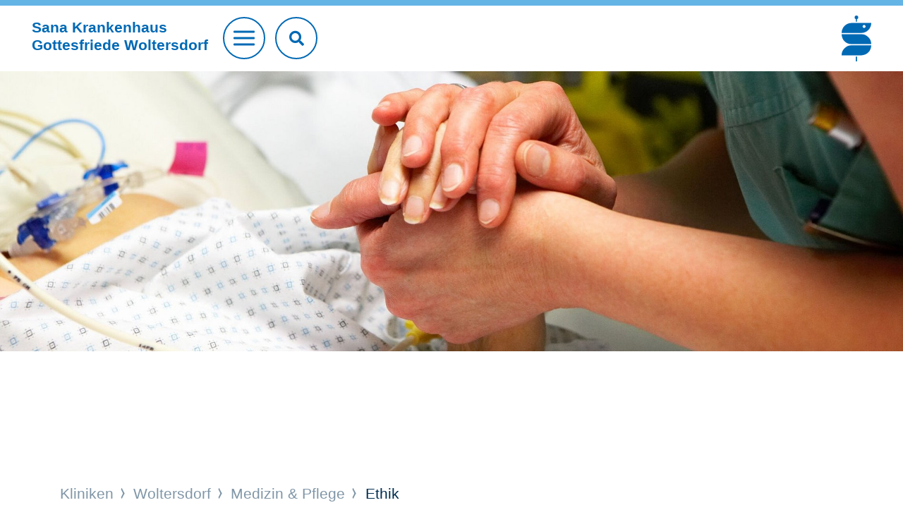

--- FILE ---
content_type: text/html;charset=utf-8
request_url: https://www.sana.de/woltersdorf/medizin-pflege/ethik
body_size: 4787
content:
<!DOCTYPE html>
<html xmlns="http://www.w3.org/1999/xhtml" xml:lang="de" lang="de">
<head>

<meta charset="utf-8">
<!-- 
	This website is powered by TYPO3 - inspiring people to share!
	TYPO3 is a free open source Content Management Framework initially created by Kasper Skaarhoj and licensed under GNU/GPL.
	TYPO3 is copyright 1998-2025 of Kasper Skaarhoj. Extensions are copyright of their respective owners.
	Information and contribution at https://typo3.org/
-->


<link rel="icon" href="/typo3conf/ext/as_template/Resources/Public/Icons/favicon.ico" type="image/vnd.microsoft.icon">
<title>Ethik</title>
<meta name="generator" content="TYPO3 CMS" />
<meta name="robots" content="INDEX,FOLLOW" />
<meta name="viewport" content="width=device-width, initial-scale=1.0, shrink-to-fit=no" />
<meta property="og:title" content="Ethik" />
<meta name="twitter:title" content="Ethik" />
<meta name="twitter:card" content="summary_large_image" />
<meta name="twitter:site" content="@sanaklinikenag" />
<meta name="twitter:creator" content="@sanaklinikenag" />


<link rel="stylesheet" href="/typo3temp/assets/compressed/930f3d6448fbf5358553671c8eecd825-89d9407fc19f2a27d1fd127ad89e2c3a.css?1681806216" media="all">
<link rel="stylesheet" href="/typo3temp/assets/compressed/merged-a6576ce0c908bd77cc35ab5e2fd9d59a-da6d8c118a3d940cbf1b09c67d486570.css?1765360069" media="all">
<link rel="stylesheet" href="/typo3temp/assets/compressed/merged-036d54229472e4332cbeb7773a0a42fb-691be913cb01026f301a74dcaac85440.css?1765360069" media="print">



<script src="/typo3temp/assets/compressed/merged-ec536c3a3fc9055cc565ced12266583c-f72937cc5b90ce6031be38ff761aed40.js?1681806216"></script>


<script type="text/javascript" data-cmp-ab="1" src="https://cdn.consentmanager.net/delivery/autoblocking/b1a0ce407122d.js" data-cmp-host="c.delivery.consentmanager.net" data-cmp-cdn="cdn.consentmanager.net" data-cmp-codesrc="1"></script>        <script type="text/javascript">
            // create dataLayer
            window.dataLayer = window.dataLayer || [];

            // Google Tag Manager
            (function(w, d, s, l, i) {
                w[l] = w[l] || [];
                w[l].push({
                    'gtm.start': new Date().getTime(),
                    event: 'gtm.js'
                });
                var f = d.getElementsByTagName(s)[0],
                    j = d.createElement(s),
                    dl = l != 'dataLayer' ? '&l=' + l : '';
                j.async = true;
                j.src = 'https://www.googletagmanager.com/gtm.js?id=' + i + dl;
                f.parentNode.insertBefore(j, f);
            })(window, document, 'script', 'dataLayer', 'GTM-WSZLDML');
        </script>
		<link rel="apple-touch-icon" sizes="57x57" href="/typo3conf/ext/as_template/Resources/Public/Icons/apple-icon-57x57.png">
		<link rel="apple-touch-icon" sizes="60x60" href="/typo3conf/ext/as_template/Resources/Public/Icons/apple-icon-60x60.png">
		<link rel="apple-touch-icon" sizes="72x72" href="/typo3conf/ext/as_template/Resources/Public/Icons/apple-icon-72x72.png">
		<link rel="apple-touch-icon" sizes="76x76" href="/typo3conf/ext/as_template/Resources/Public/Icons/apple-icon-76x76.png">
		<link rel="apple-touch-icon" sizes="114x114" href="/typo3conf/ext/as_template/Resources/Public/Icons/apple-icon-114x114.png">
		<link rel="apple-touch-icon" sizes="120x120" href="/typo3conf/ext/as_template/Resources/Public/Icons/apple-icon-120x120.png">
		<link rel="apple-touch-icon" sizes="144x144" href="/typo3conf/ext/as_template/Resources/Public/Icons/apple-icon-144x144.png">
		<link rel="apple-touch-icon" sizes="152x152" href="/typo3conf/ext/as_template/Resources/Public/Icons/apple-icon-152x152.png">
		<link rel="apple-touch-icon" sizes="180x180" href="/typo3conf/ext/as_template/Resources/Public/Icons/apple-icon-180x180.png">
		<link rel="icon" type="image/png" sizes="192x192"  href="/typo3conf/ext/as_template/Resources/Public/Icons/android-icon-192x192.png">
		<link rel="icon" type="image/png" sizes="32x32" href="/typo3conf/ext/as_template/Resources/Public/Icons/favicon-32x32.png">
		<link rel="icon" type="image/png" sizes="96x96" href="/typo3conf/ext/as_template/Resources/Public/Icons/favicon-96x96.png">
		<link rel="icon" type="image/png" sizes="16x16" href="/typo3conf/ext/as_template/Resources/Public/Icons/favicon-16x16.png">
		<meta name="msapplication-TileColor" content="#ffffff">
		<meta name="msapplication-TileImage" content="/typo3conf/ext/as_template/Resources/Public/Icons/ms-icon-144x144.png">
		<meta name="theme-color" content="#ffffff">
        <meta name="data-privacy-proxy-server" content="https://privacy-proxy-server.usercentrics.eu">
<link rel="canonical" href="https://www.sana.de/woltersdorf/medizin-pflege/ethik"/>

<!-- This site is optimized with the Yoast SEO for TYPO3 plugin - https://yoast.com/typo3-extensions-seo/ -->
<script type="application/ld+json">[{"@context":"https:\/\/www.schema.org","@type":"BreadcrumbList","itemListElement":[{"@type":"ListItem","position":1,"item":{"@id":"https:\/\/www.sana.de\/","name":"Home"}},{"@type":"ListItem","position":2,"item":{"@id":"https:\/\/www.sana.de\/kliniken","name":"Kliniken"}},{"@type":"ListItem","position":3,"item":{"@id":"https:\/\/www.sana.de\/woltersdorf","name":"Woltersdorf"}},{"@type":"ListItem","position":4,"item":{"@id":"https:\/\/www.sana.de\/woltersdorf\/medizin-pflege","name":"Medizin & Pflege"}},{"@type":"ListItem","position":5,"item":{"@id":"https:\/\/www.sana.de\/woltersdorf\/medizin-pflege\/worauf-wir-wert-legen","name":"Worauf wir Wert legen"}},{"@type":"ListItem","position":6,"item":{"@id":"https:\/\/www.sana.de\/woltersdorf\/medizin-pflege\/ethik","name":"Ethik"}}]}]</script>
</head>
<body>

<header class="header header--krankenhaus"><div class="header-search-mobile d-sm-none"><form name="header-search-form" action="/woltersdorf/suche" method="get" target="_top" data-suggest="/woltersdorf/suche/?type=7384" data-suggest-header="Top Treffer" accept-charset="utf-8" novalidate=""><input type="text"
                       pattern=".{3,}"
                       class="tx-solr-q js-solr-q tx-solr-suggest tx-solr-suggest-focus"
                       placeholder="Suchbegriff"
                       name="sana[q]"
                       value=""
                       data="{addsearch-field:'true'}"/><button type="submit" name="search" value="Suchen"><i class="fas fa-search"></i></button></form></button></div><div class="container--max"><div class="row justify-content-between align-items-center"><div class="col col-sm order-1 order-sm-1"><div class="header__title"><a href="/woltersdorf"><p class="h1">Sana Krankenhaus<br>
								Gottesfriede Woltersdorf</p></a></div><a href="#" class="btn btn--burger"><span></span></a><div class="header-search"><form name="header-search-form" action="/woltersdorf/suche" method="get" target="_top" data-suggest="/woltersdorf/suche/?type=7384" data-suggest-header="Top Treffer" accept-charset="utf-8" novalidate=""><input type="text"
                                   pattern=".{3,}"
                                   class="tx-solr-q js-solr-q tx-solr-suggest tx-solr-suggest-focus"
                                   placeholder="Suchbegriff eingeben"
                                   name="sana[q]"
                                   value=""
                                   data="{addsearch-field:'true'}"/><button type="submit" name="search" value="Suchen"><i class="fas fa-search"></i></button></form></div></div><div class="col-12 col-sm order-3 order-sm-2 text-center"><div class="service-nav"><ul><li><a href="/woltersdorf/kontakt" target="">
				Kontakt
			</a></li><li><a href="https://www.sana.de/newsroom/sana-krankenhaus-gottesfriede-woltersdorf/" target="_blank">
				Aktuelles
			</a></li><li><a href="/woltersdorf/notfall" target="">
				Notfall
			</a></li></ul></div></div><div class="col order-2 order-sm-3 header__logo-group"><a href="/" class="logo"><img alt="Sana" src="/typo3conf/ext/as_template/Resources/Public/Images/Logo/sana-de.svg" width="340" height="524" /></a></div></div></div><nav class="main-nav"><ul class="main-nav__list"><li><a href="/woltersdorf/medizin-pflege"><div class="main-nav-item-bg" data-js="cover-img"><img alt="Medizin &amp; Pflege" src="/media/_processed_/4/d/csm_main-nav-bg-1_3ad40546a5.jpg" width="900" height="450" /></div><span class="nav-title">Medizin & Pflege <i class="arr"></i></span></a></li><li><a href="/woltersdorf/gut-zu-wissen"><div class="main-nav-item-bg" data-js="cover-img"><img alt="Gut zu wissen" src="/media/_processed_/3/8/csm_main-nav-bg-2_e191004939.jpg" width="900" height="450" /></div><span class="nav-title">Gut zu wissen <i class="arr"></i></span></a></li><li><a href="/woltersdorf/ueber-uns"><div class="main-nav-item-bg" data-js="cover-img"><img alt="Über uns" src="/media/_processed_/c/8/csm_main-nav-bg-3_468b18684d.jpg" width="900" height="450" /></div><span class="nav-title">Über uns <i class="arr"></i></span></a></li><li><a href="/woltersdorf/karriere"><div class="main-nav-item-bg" data-js="cover-img"><img alt="Karriere" src="/media/_processed_/9/b/csm_main-nav-bg-4_01_5f7489a1f0.jpg" width="900" height="450" /></div><span class="nav-title">Karriere <i class="arr"></i></span></a></li></ul></nav></header><main class="sections-wrapper init"><!--TYPO3SEARCH_begin--><div><section id="c58547"
			class="content-line content-line--dynamic-pt ctype-ce_header "><div class="main-baner main-baner--7"><div class="main-baner__image-container d-md-block"><img data-description="" alt="Mitgefühl am Krankenbett" src="/media/_processed_/0/7/csm_L_060131_227_d62378f130.jpg" width="1900" height="590" /></div></div></section></div><!--TYPO3SEARCH_end--><div class="position-relative"><span class="content-line-decorator clr-9 content-line-decorator--solid content-line-decorator--small position-tr"></span><div class="container"><div class="row"><div class="col-12"><div class="b-breadcrumb"><div class="b-label"></div><ul><li><a href="/kliniken">
												Kliniken
											</a></li><li><a href="/woltersdorf">
												Woltersdorf
											</a></li><li><a href="/woltersdorf/medizin-pflege">
												Medizin & Pflege
											</a></li><li>
									
											Ethik
										
								</li></ul></div></div></div></div></div><!--TYPO3SEARCH_begin--><div><div id="c58548" class="frame frame-default frame-type-header frame-layout-0"><header class="accessibility"><div class="container"><div class="row"><div class="col-12"><p class="h1-text-head">Ethik</p><h1 class=" ">Ethisches Handeln</h1></div></div></div></header></div><section id="c58546" class="content-line content-line--default content-line--dynamic-pt ctype-text"><div class="container"><div class="row"><div class="col-12"><article class="default-content"><div class="default-content__first-content accessibility"><p>Unserem Leitbild entsprechend hat das Wohl unserer Patienten und die Respektierung ihres Willens für uns einen sehr hohen Stellenwert. In der konkreten Umsetzung ergeben sich aber immer wieder schwierige Fragen:</p><ul><li>Wie soll der behandelnde Arzt entscheiden, wenn ein Patient seinen Willen nicht (mehr) äußern kann?</li><li>Wann ist künstliche Ernährung eine Hilfe für den Patienten und wann führt sie für ihn zu einer Beeinträchtigung?</li><li>Wann sollen Wiederbelebungsversuche oder lebensverlängernde Maßnahmen eingeleitet werden, und wann ist es besser, darauf zu verzichten?</li><li>Sollte eine Operation auch dann durchgeführt werden, wenn nur geringe Hoffnung besteht, dem Patienten damit helfen zu können?</li></ul><p>Auf solche und andere ethische Fragen in der Medizin gibt es häufig keine einfachen Antworten. Deswegen suchen wir gemeinsam nach begründeten Entscheidungen.</p><p><strong>Ethische Fallbesprechungen</strong></p><p>In schwierigen Behandlungssituationen kann die „ethische Fallbesprechung“ (Ethik-Konsil) eine Hilfe sein. Anfragen dazu können sowohl von Patient*innen und Angehörigen als auch von Mitarbeitenden des Behandlungsteams gestellt werden.</p><p>Bei einer solchen Besprechung wird gemeinsam das ethische Problem erörtert. Es wird aus medizinischer, pflegerischer, therapeutischer, sozialer, psychologischer, seelsorgerlicher und organisatorischer Sicht betrachtet und der erkennbare oder mutmaßliche Wille des Patienten ermittelt. Auf dieser Grundlage wird eine gemeinsame Bewertung und eine weitere Behandlungsempfehlung erarbeitet.</p><p>Die Empfehlung für die weitere Patientenbehandlung wird protokolliert und das Ergebnisprotokoll in der Patientenakte abgelegt. Das Votum ist nicht juristisch bindend, denn die letzte Verantwortung bleibt bei den behandelnden Ärzt*innen. Von der Empfehlung als Ergebnis des Ethik-Konsils soll aber auch nicht unbegründet abgewichen werden.</p></div></article></div></div></div></section></div><!--TYPO3SEARCH_end--><section class="subpages content-line content-line--default content-line--dynamic-pt"><div class="container container-lg-fluid"><div class="row"><div class="col-12 col-sm-6 my-3 mt-lg-0"><a href="/woltersdorf/medizin-pflege/ethik/ethik-komitee" target="" class="teaser teaser--7 clr-2 bg-clr-6 deco-tr"><h4>Ethik-Komitee</h4></a></div><div class="col-12 col-sm-6 my-3 mt-lg-0"><a href="/woltersdorf/medizin-pflege/ethik/position-zu-assistiertem-suizid" target="" class="teaser teaser--7 clr-2 bg-clr-12 deco-tl"><h4>Position zu assistiertem Suizid</h4></a></div></div></div></section><footer class="footer "><div class="container"><div class="row"><div class="col-12 text-center"><a href="#" class="btn btn--goto-top" data-js="goto-top"></a></div></div></div><div class="footer__bottom"><div id="c58204" class="container ctype-menu_pages"><div class="row"><div class="col-12"><div class="footer-nav"><ul><li><a href="/woltersdorf/medizin-pflege" title="Medizin &amp; Pflege">
									Medizin &amp; Pflege
								</a></li><li><a href="/woltersdorf/gut-zu-wissen" title="Gut zu wissen">
									Gut zu wissen
								</a></li><li><a href="/woltersdorf/ueber-uns" title="Über uns">
									Über uns
								</a></li><li><a href="/woltersdorf/karriere" title="Karriere">
									Karriere
								</a></li></ul></div></div></div></div><div class="divider"></div><div class="container"><div class="row justify-content-between align-items-center"><div class="col-12 col-xl-auto"><div class="footer-copyright"><ul><li>© Sana Krankenhaus Gottesfriede Woltersdorf</li><li><a href="/woltersdorf/impressum" target="">
				Impressum
			</a></li><li><a href="/woltersdorf/datenschutz" target="">
				Datenschutz
			</a></li><li><a href="/woltersdorf/kontakt" target="">
				Kontakt
			</a></li></ul></div></div><div class="col-12 col-xl-auto"><div class="footer-socials"><ul><li><a href="https://www.instagram.com/sana.berlin.brandenburg/" target="_blank"><i class="icon icon--footer-instagram"></i></a></li><li><a href="https://de-de.facebook.com/sana.kliniken/" target="_blank"><i class="icon icon--footer-facebook"></i></a></li><li><a href="https://www.youtube.com/channel/UCLo0i_pDnE3H-EDeNAhJ4yQ" target="_blank"><i class="icon icon--footer-youtube"></i></a></li><li><a href="https://www.linkedin.com/company/sana-kliniken-berlin-brandenburg/" target="_blank"><i class="icon icon--footer-linkedin"></i></a></li><li><a href="https://www.xing.com/companies/sanaklinikenag" target="_blank"><i class="icon icon--footer-xing"></i></a></li></ul></div></div></div></div></div></footer></main>
<script src="/typo3temp/assets/compressed/merged-ef0c4ef50912595d7f405b20ab656d6d-4287d6e1f663c0e838a63d5c5bb19559.js?1765360069"></script>
<script src="/typo3temp/assets/compressed/merged-d85634e4b060f60e78ba02098397e222-2103be3189881b98555e6f2435e2848a.js?1765360069"></script>


</body>
</html>

--- FILE ---
content_type: text/css; charset=utf-8
request_url: https://www.sana.de/typo3temp/assets/compressed/930f3d6448fbf5358553671c8eecd825-89d9407fc19f2a27d1fd127ad89e2c3a.css?1681806216
body_size: -105
content:
header{border-color:#64b4e6 !important;}.toggle.clr-10{display:none;}


--- FILE ---
content_type: image/svg+xml
request_url: https://www.sana.de/typo3conf/ext/as_template/Resources/Public/Images/Logo/sana-de.svg
body_size: 290
content:
<svg version="1.1" xmlns="http://www.w3.org/2000/svg" xmlns:xlink="http://www.w3.org/1999/xlink" x="0px" y="0px" fill="#0069b4" viewBox="0 0 340.158 524.409">
	<path d="M226.772,212.598H0c0,62.621,50.764,113.386,113.386,113.386h226.772
            C340.158,263.363,289.393,212.598,226.772,212.598z" />
	<path d="M162.992,41.284v29.582h14.173V41.284c8.252-2.922,14.173-10.771,14.173-20.024
            c0-11.741-9.518-21.26-21.26-21.26c-11.741,0-21.26,9.518-21.26,21.26C148.819,30.513,154.74,38.362,162.992,41.284z" />
	<rect x="162.992" y="467.716" width="14.173" height="56.693" />
	<path d="M113.386,340.158C50.764,340.158,0,390.922,0,453.543h226.772
            c62.621,0,113.386-50.765,113.386-113.386H113.386z" />
	<path d="M113.386,85.039C50.764,85.039,0,135.804,0,198.425h226.772c62.621,0,113.386-50.765,113.386-113.386
            H113.386z M258.201,141.48c-9.393,0-17.008-7.615-17.008-17.008c0-9.393,7.615-17.008,17.008-17.008
            c9.393,0,17.008,7.615,17.008,17.008C275.209,133.866,267.594,141.48,258.201,141.48z" />
</svg>


--- FILE ---
content_type: application/javascript; charset=utf-8
request_url: https://www.sana.de/typo3temp/assets/compressed/merged-ec536c3a3fc9055cc565ced12266583c-f72937cc5b90ce6031be38ff761aed40.js?1681806216
body_size: -164
content:

var absRefPrefix="/";

--- FILE ---
content_type: application/javascript; charset=utf-8
request_url: https://www.sana.de/typo3temp/assets/compressed/merged-d85634e4b060f60e78ba02098397e222-2103be3189881b98555e6f2435e2848a.js?1765360069
body_size: 19021
content:

// Libraries

function filterResults(results, state) {
	//results.find('li:not(.ignore)').fadeOut(300);
	results.find('li:not(.ignore)').hide();
	for (var category in state) {
		//if (state[category].checked) results.find('li[data-category="' + category + '"]:not(.ignore)').fadeIn(300);
		if (state[category].checked) results.find('li[data-category="' + category + '"]:not(.ignore)').show();
	}
}

function toggles(toggles, results, state) {
	toggles.find('input').off();
	toggles.each(function () {
		var category = $(this).find('*[data-js="toggle-category-title"]').text().toLowerCase();
		var count = $(results).find('li[data-category=' + category + ']:not(.ignore)').length;
		$(this).find('*[data-js="count-of-results"]').text(count);
		$(this).find('input').on('change', function () {
			state[category].checked = $(this).prop('checked');
			filterResults(results, state);
		});
	});
}

function SuggestController() {
    this.init = function () {
        jQuery('form[data-suggest]').each(function () {
            var $form = $(this), $searchBox = $form.find('.tx-solr-suggest'), $formAutoComplete;

            if ($form.find('.tx-solr-autocomplete').length > 0){
                $formAutoComplete = $form.find('.tx-solr-autocomplete');
            } else {
                $formAutoComplete = $('body');
            }

            jQuery.ajaxSetup({jsonp: "sana[callback]"});

            // when no specific container found, use the form as container
            if ($searchBox.length === 0) {
                $searchBox = $form;
            }
            $searchBox.css('position', 'relative');

            // Prevent submit of empty search form
            $form.on('submit', function (e) {
                if ($form.find('.tx-solr-suggest').val() === '') {
                    e.preventDefault();
                    $form.find('.tx-solr-suggest').focus();
                }
            });
            $form.find('.tx-solr-suggest').devbridgeAutocomplete({
                serviceUrl: $form.data('suggest'),
                dataType: 'jsonp',
                paramName: 'sana[queryString]',
                groupBy: 'category',
                maxHeight: 1000,
                appendTo: $formAutoComplete,
                autoSelectFirst: false,
                triggerSelectOnValidInput: false,
                onSelect: function (suggestion) {
                    // go to link when selecting found result
                    if (suggestion.data.link) {
                        // Open youtube in overlay
                        if (suggestion.data.link.indexOf('https://www.youtube.com') === 0) {
                            openVideoOverlay(suggestion.data.link);
                        } else {
                            location.href = suggestion.data.link;
                        }
                        // else trigger form submit (do search)
                    } else {
                        $form.trigger('submit');
                    }
                },
                transformResult: function (response) {
                    if (!response.suggestions) return {suggestions: []};
                    var firstSuggestion, result = {
                        suggestions: $.map(response.suggestions, function (count, suggestion) {
                            if (!firstSuggestion) firstSuggestion = suggestion;
                            return {value: suggestion, data: {category: 'suggestion', count: count}};
                        })
                    };

                    $.each(response.documents, function (key, value) {
                        var dataObject = value;

                        var defaultGroup = $form.data('suggest-header') ? $form.data('suggest-header') : 'Top results';
                        dataObject.category = defaultGroup;

                        // if a group is set we try to get a label
                        if(dataObject.group) {
                            dataObject.category = $form.data('suggest-header-' + dataObject.group) ? $form.data('suggest-header-' + dataObject.group) : dataObject.group;
                        }

                        result.suggestions.push(
                            {
                                value: firstSuggestion,
                                data: dataObject
                            }
                        );
                    });

                    return result;
                },
                beforeRender: function (container) {
                    // remove first group header
                    container.find('.autocomplete-group:first').remove();
                    container.addClass('tx-solr-autosuggest');

                    // add active class to container
                    $searchBox.parent().addClass('autocomplete-active').fadeIn();
                    container.css('width', $searchBox.outerWidth());
                },
                formatResult: function (suggestion, currentValue) {
                    // Do not replace anything if there current value is empty
                    if (!currentValue) {
                        return suggestion.value;
                    }
                    var pattern = '(' + $.Autocomplete.utils.escapeRegExChars(currentValue.trim()) + ')';
                    // normal suggestion
                    if (suggestion.data.category === 'suggestion') {
                        return suggestion.value
                            .replace(new RegExp(pattern, 'gi'), '<strong>$1<\/strong>')
                            .replace(/&/g, '&amp;')
                            .replace(/</g, '&lt;')
                            .replace(/>/g, '&gt;')
                            .replace(/"/g, '&quot;')
                            .replace(/&lt;(\/?strong)&gt;/g, '<$1>');

                        // results
                    } else {
                        var title = suggestion.data.title
                            .replace(new RegExp(pattern, 'gi'), '<em>$1<\/em>')
                            .replace(/&/g, '&amp;')
                            .replace(/</g, '&lt;')
                            .replace(/>/g, '&gt;')
                            .replace(/"/g, '&quot;')
                            .replace(/&lt;(\/?em)&gt;/g, '<$1>');

                        return '<div class="' + suggestion.data.type + '">' +
                            (!!suggestion.data.previewImage ? '<figure ' + (!!suggestion.data.hasVideo ? 'class="hasVideo"' : '') + '><img src="' + suggestion.data.previewImage + '" /></figure>' : '') +
                            '<a href="' + suggestion.data.link + '" class="internal-link">' + title + '</a>' +
                            '</div>';
                    }

                }
            }).on('blur', function () {
                $searchBox.parent().removeClass('autocomplete-active');
                var $box = $(this);
                setTimeout(function () {
                    $box.devbridgeAutocomplete('hide');
                }, 200);
            });
        });
    };
}

(function($) {

	// DOM ready
	$(function() {
        // Add wrapper to youtube iframe
        $('iframe[src*="youtube.com"]:not(".teaser--100__video"), iframe[src*="youtube-nocookie.com"]:not(".teaser--100__video")').wrapAll('<div class="youtube-wrapper">');

		// MagnificPopup Einzelbild und Galerie für Text & Medien
		$('.ce-gallery ').each(function() { // the containers for all your galleries
			$(this).magnificPopup({
				delegate: 'a.lightbox', // the selector for gallery item
				type: 'image',
				gallery: {
					enabled:true,
					tPrev: 'vorherige', // Alt text on left arrow
					tNext: 'nächste', // Alt text on right arrow
					tCounter: '%curr% von %total%' // Markup for "1 of 7" counter
				},
				image: {
					titleSrc: function (item) {
						var title = "";
						var img = item.el.find('img');
						var a_title = img.attr('');
						if ((img.length > 0) && img.attr('data-description')) {
							title += img.attr('data-description');
						}
						return title;
					}
				}
			});
		});

	});

	$('.news .lightbox').magnificPopup({type:'image'});

	$('.news-search-form form').submit(function( event ) {
		$(this).find('input:text').each(function(){
			$(this).val($.trim($(this).val()));
		});
	});




	// Carousels
	$('.header-slider').slick({
		slidesToShow: 1,
		slidesToScroll: 1,
		initialSlide: 0,
		infinite: true,
		autoplay: true,
		pauseOnFocus: false,
		pauseOnHover: false,
		autoplaySpeed: 5000,
		speed: 1500,
		fade: true,
		cssEase: 'linear',
		prevArrow: $('.text-with-image__arr--prev'),
		nextArrow: $('.text-with-image__arr--next'),
		responsive: [
			{
				breakpoint: 768,
				settings: {
					fade: true
				}
			}
		]
	});

	$(window).scroll(function(){
		if ($(window).scrollTop() >= 300) {
			$('header.header').addClass('sticky');
		} else {
			$('header.header').removeClass('sticky');
		}
	});


	// Ce Hygienesystem
	if( $( '.hygienesystem' ).length > 0 && $( '.hygienesystem' ) != undefined ) {

		$( '.bild area, .begriffe a' ).click( function(event) {

			/*if ( $(this).parents('.bild').length > 0 && $(window).width() < 1040 ) {
				event.preventDefault();
				return;
			}*/

			var info = $(this).attr('rel');
			$('.hygienesystem').removeClass().addClass('hygienesystem ' + $(this).attr('rel'));
			$('.info#' + $(this).attr('rel')).dialog({
				modal: true,
				position: { my: "center center", at: "center center", of: '.hygienesystem' },
				resizable: false,
				draggable: false,
				width: $('.hygienesystem .grafik').width(),
				closeText: "x",
				dialogClass: "as-dialog",
				close: function( event, ui ) {
					$('.hygienesystem').removeClass(info);
				}
			});

		});

		$( '.bild area, .begriffe a' ).mouseover( function(event) {

			/*if ( $(this).parents('.bild').length > 0 && $(window).width() < 1040 ) {
				event.preventDefault();
				return;
			}*/

			var info = $(this).attr('rel');
			$('.hygienesystem').removeClass().addClass('hygienesystem ' + $(this).attr('rel'));
		});

		$( '.bild area, .begriffe a' ).mouseout( function(event) {

			/*if ( $(this).parents('.bild').length > 0 && $(window).width() < 1040 ) {
				event.preventDefault();
				return;
			}*/

			var info = $(this).attr('rel');
			$('.hygienesystem').removeClass().addClass('hygienesystem');
		});

	}

	// Hygiene Cockpit
	$('.hygiene-cockpit').click(function () {
		$(this).parent().toggleClass('active');
	});

	$('.hygiene-cockpit ul.tablist li a').click(function (event) {
		$('.hygiene-cockpit ul.tablist li').removeClass('active');
		$('.hygiene-cockpit .tabs > div').removeClass('active');
		$(this).parent().addClass('active');
		$($(this).attr('href')).addClass('active');
		event.preventDefault();
	});

	// Header-Anchor
	$('header a.btn.btn--round').click(function () {
		event.preventDefault();
		$('html,body').animate( {
			scrollTop:$(this.hash).offset().top - 100
		}, 500);
	});

	// Add jquery-ui to powermail-select
	$( "select.powermail_select" ).selectmenu();

	// Pause autoplay for videos
	var videoHeader = $('.ctype-ce_header_video_slider video')
	videoHeader.trigger('pause');
	videoHeader.disablePictureInPicture = true

})(jQuery);

(function ($) {
	$(function () {

		var asTeaserAutomated = $(".ctype-asteaserautomated_list");
		asTeaserAutomated.each(function() {
			var $this = $(this);

			$this.find("[data-js='more']").click(function() {
				$(this).parents(".teasers-grid").children("div:hidden").removeClass("d-none");
				$(this).parents(".teasers-grid").find("a.teaser:hidden").removeClass("d-none");
				$(this).parent().hide();
			});
		});
	});
})(jQuery);

(function ($) {
	$(function () {

		var ceClinics = $(".ctype-ce_clinics");
		var currentId = "";

		// init clinics + search
		if (ceClinics !== undefined && ceClinics.length > 0) {

			function getKeywordsForAutocomplete() {
				var keywords = [];
				ceClinics.find(".clinics-search-res-list li a.teaser").each(function () {
					var keywordsString = $(this).attr("data-keywords");
					var keywordsArray = keywordsString.split(",");
					keywordsArray.forEach(function(item, index) {

						if (item && keywords.indexOf(item) === -1) {
							keywords.push(item)
						}
					});
				});

				return keywords;
			}

			ceClinics.each(function (index) {

				var $this = $(this);
				var stateOfFilters = {};
				var inputSearch = $this.find(".ce_input_name").eq(0);
				var inputLocation = $this.find(".ce_input_location").eq(0);
				var sessionKey = 'scsprams' + index;
				var sessionData = window.sessionStorage.getItem(sessionKey);
				var sessionName = '';
				var sessionLocation = '';

				function loadCSession() {
					if (sessionData) {
						sessionData = JSON.parse(sessionData);
						sessionName = sessionData.name;
						sessionLocation = sessionData.location;
						stateOfFilters = sessionData.filter;
					}
				}

				function saveCSession() {
					var input_name = $this.find('.ce_input_name').val().trim();
					var input_location = $this.find('.ce_input_location').val();
					var searchcookie = {
						name: input_name,
						location: input_location,
						filter: stateOfFilters
					};
					window.sessionStorage.setItem(sessionKey, JSON.stringify(searchcookie));
				}

				function clinicToggles(toggles, results, state) {
					toggles.find('input').off();
					toggles.each(function () {
						var _this = $(this);
						var category = _this.find('*[data-js="toggle-category-title"]').text().toLowerCase();
						var count = $(results).find('li[data-category=' + category + ']:not(.ignore)').length;
						_this.find('*[data-js="count-of-results"]').text(count);
						if (state[category].checked) {
							_this.find('input').prop('checked', true);
							_this.find('.toggle__switcher').addClass('active');
						} else {
							_this.find('input').prop('checked', false);
							_this.find('.toggle__switcher').removeClass('active');
						}
						_this.find('input').on('change', function () {
							state[category].checked = _this.find('input').prop('checked');
							if (state[category].checked) {
								_this.find('input').prop('checked', true);
								_this.find('.toggle__switcher').addClass('active');
							} else {
								_this.find('input').prop('checked', false);
								_this.find('.toggle__switcher').removeClass('active');
							}
							saveCSession();
							filterResults(results, state);
						});
					});
					filterResults(results, state);
				}

				function endLoading() {
					$("#loadingModal").modal("hide");
				}

				function sortByDistance(a, b) {
					var distanceA = $(a).find(".teaser").attr("data-distance");
					var distanceB = $(b).find(".teaser").attr("data-distance");
					if (distanceA === undefined || distanceB === undefined) {
						return 0;
					}
					return parseFloat(distanceA) > parseFloat(distanceB) ? 1 : -1;
				}

				function sortByOrigin(a, b) {
					var distanceA = $(a).find(".teaser").attr("data-origin");
					var distanceB = $(b).find(".teaser").attr("data-origin");
					if (distanceA === undefined || distanceB === undefined) {
						return 0;
					}
					return parseFloat(distanceA) > parseFloat(distanceB) ? 1 : -1;
				}

				function noOrigin() {
					$this.find(".distance").html("").removeClass("visible");
					$this.each(function () {
						$(this).find("[data-js='res-list']").each(function () {
							var list = $(this);
							list.children().sort(sortByOrigin).appendTo(list);
						});
					});
					endLoading();
				}

				function preSortResults(origin) {
					if (origin === "") {
						noOrigin();
						endLoading();
					} else {
						sortResults(origin);
					}
				}

				// Sort by distance
				function sortResults(origin) {
					var elements = {
						t0: []
					};

					$this.find(".teaser").each(function () {
						var element = {
							destination: $(this).attr("data-origin")
						};
						elements.t0.push(element);
					});
					elements.t0.sort(function(a, b) {
						if (a.destination === b.destination) {
							return 0;
						}
						else {
							return (a.destination < b.destination) ? -1 : 1;
						}
					});

					var data = {
						cmd: "getSorting",
						origin: origin,
						elements: elements
					};

					$.ajax({
						method: "POST",
						url: "/?type=160438",
						dataType: "json",
						data: data,
						success: function (data) {
							if (data.elements) {
								// get distance
								$.each(data.elements, function (index, value) {
									$.each(value, function (k, el) {
										var teaser = $("[data-origin='" + el.destination + "']");
										teaser.attr("data-distance", el.distance);
										teaser.find(".distance").html(el.distance.toLocaleString("de-DE") + " km").addClass("visible");
									});
								});
								$this.each(function () {
									$(this).find("[data-js='res-list']").each(function () {
										var list = $(this);
										list.children().sort(sortByDistance).appendTo(list);
									});
								});
								endLoading();
							}
						},
						error: function () {
							endLoading();
						}
					});
				}

				// ########################################################################################################
				// End of declarations
				// ########################################################################################################

				loadCSession();

				// Normalize data attributes for category at results list
				$this.find('.clinics-search-res-list').find('li').each(function () {
					var category = $(this).attr('data-category');
					if (category !== undefined) {
						var cat_normalized = category.toLowerCase();
						$(this).attr('data-category', cat_normalized);
					}
				});

				// Forming state
				if (stateOfFilters.mvz === undefined) {
					$this.find(".toggle").each(function () {
						var category = $(this).find('*[data-js="toggle-category-title"]').text().toLowerCase();
						var count = $(this).find('.clinics-search-res-list').find('li[data-category=' + category + ']').length;
						stateOfFilters[category] = {
							checked: true,
							count: count
						};
					});
				}

				// Init toggles
				// toggles($this.find('.toggle'), $this.find('.clinics-search-res-list'), stateOfFilters);
				clinicToggles($this.find('.toggle'), $this.find('.clinics-search-res-list'), stateOfFilters);

				// Autocomplete - search
				inputSearch.autocomplete({
					source: function(request, response) {
						var results = $.ui.autocomplete.filter(getKeywordsForAutocomplete(), request.term);
						response(results.slice(0, 10));
					},
					minLength: 2
				});

				// Autocomplete - location
				/*
				inputLocation.autocomplete({
					source: function (request, response) {
						$.ajax({
							url: "/",
							dataType: "json",
							data: {
								type: 160439,
								cmd: "getLocations",
								term: request.term
							},
							success: function (data) {
								var matcher = new RegExp("^" + $.ui.autocomplete.escapeRegex(request.term), "i");
								response($.grep(data, function (item) {
									return matcher.test(item.value);
								}));
							}
						});
					},
					minLength: 1,
					select: function (event, ui) {
						currentId = ui.item.id;
						// sortResults(ui.item.id);
					}
				});
				*/

				// Init search form functionality on submit
				$this.find("[type='submit']").on("click", function (e) {
					e.preventDefault();

					saveCSession();

					$("#loadingModal").unbind();
					$("#loadingModal").modal("show");
					$("#loadingModal").on("shown.bs.modal", function (e) {

						$this.find('.clinics-search-res-list li').show();
						$this.find('.clinics-search-res-list li').removeClass('ignore');

						var searchTag = $this.find('.ce_input_name').val().trim();
						if (searchTag !== "") {
							var regExp = new RegExp(searchTag, 'gi');
							$this.find('.clinics-search-res-list li').each(function () {
								var link = $(this).find("a.teaser");

								var name = link.attr("data-name");
								var company = link.attr("data-company");
								var keywords = link.attr("data-keywords");

								var matchName = null;
								if (name !== undefined) {
									matchName = name.match(regExp);
								}

								var matchCompany = null;
								if (company !== undefined) {
									matchCompany = company.match(regExp);
								}

								var matchKeywords = null;
								if (keywords !== undefined) {
									matchKeywords = keywords.match(regExp);
								}

								var html = $(this).html();
								var text = html.replace(/<[^>]+>/g, ' ');
								text = text.trim();

								if (matchName || matchCompany || matchKeywords || regExp.test(text)) {
									$(this).removeClass('ignore');
								} else {
									$(this).addClass('ignore');
								}
							});

							$this.find('.clinics-search-res-list li.ignore').hide();
							if ($this.find('.clinics-search-res-list li:visible').length > 0) {
								$this.find(".no-results").hide();
							} else {
								$this.find(".no-results").show();
							}
						}

						clinicToggles($this.find('.toggle'), $this.find('.clinics-search-res-list'), stateOfFilters);

						if (inputLocation.val() === "") {
							currentId = "";
						} else {
							currentId = inputLocation.val();
						}

						preSortResults(currentId);

						$('html, body').animate({scrollTop: $this.find(".f--clinics-search").offset().top}, 'slow');
					});
				});

				$(document).ready(function () {
					noOrigin();
					$this.find('.ce_input_location').select2({
						placeholder: 'PLZ oder Ort eingeben',
						allowClear: true,
						width: '100%',
						ajax: {
							url: "/",
							dataType: 'json',
							data: function (params) {
								var query = {
									type: 160438,
									mode: "select2",
									cmd: "getLocations",
									term: params.term
								}
								return query;
							}
						}
					});

					if ((sessionName !== '') || (sessionLocation !== '')) {
						$this.find('.ce_input_name').val(sessionName);
						$this.find('.ce_input_location').val(sessionLocation);
						$this.find("[type='submit']").trigger('click');
					}
				});
			});
		}
	});
})(jQuery);

(function ($) {
	$(function () {

		var clinicsAndExperts = $(".ctype-ce_clinics_and_experts");
		if (typeof clinicsAndExperts !== "undefined" && clinicsAndExperts.length > 0) {
			clinicsAndExperts.each(function (index) {
					var $this = $(this);

					var inputName = $this.find(".ce_input_name").eq(0);
					var submitBtn = $this.find("[type='submit']");
					var inputLocation = $this.find(".ce_input_location").eq(0);
					var selectSpecialization = $this.find(".ce_input_specialization").eq(0);

					var tabHeaders = $this.find("[data-js=\"tab-btn\"]");
					var tabs = $this.find("[data-js=\"tab\"]");

					var sessionKey = 'scaesprams' + index;
					var sessionData = window.sessionStorage.getItem(sessionKey);
					var sessionName = '';
					var sessionLocation = '';

                    function getSpecialization() {
                        var query = window.location.search.substring(1).split('+').join(' '),
                            tokens,
                            re = /[?&]?([^=]+)=([^&]*)/g;

                        while (tokens = re.exec(query)) {
                            if (
                                tokens[1] === 'tx_ce_clinics_and_experts[fach]' ||
                                tokens[1] === 'tx_ce_clinics_and_experts%5Bfach%5D'
                            ) {
                                noOrigin();
                                $('#fach').val(tokens[2]);

                                return tokens[2];
                            }
                        }

                        return '';
                    }

					function loadCESession(specialization) {
						/*if (sessionData) {
							sessionData = JSON.parse(sessionData);
							sessionName = sessionData.name;
							sessionLocation = sessionData.location;

							if (specialization === '') {
                                sessionSpecialization = sessionData.specialization;
                            } else {
                                sessionSpecialization = specialization;
                            }
						}*/
					}

					function saveCESession() {
						/*var input_name = $this.find('.ce_input_name').val().trim();
						var input_location = $this.find('.ce_input_location');
						var select_specialization = $this.find(".ce_input_specialization");

                        if (input_location.length === 0) {
                            input_location = '';
                        } else {
                            if (input_location.val()) {
                                input_location = input_location.val().trim();
                            } else {
                                input_location = '';
                            }
                        }

						if (select_specialization.length === 0) {
						    select_specialization = '';
                        } else {
                            select_specialization = select_specialization.val().trim();
                        }

						var searchcookie = {
							name: input_name,
							location: input_location,
							specialization: select_specialization
						};

						window.sessionStorage.setItem(sessionKey, JSON.stringify(searchcookie));*/
					}

					function setClickListener(origin) {
						submitBtn.off("click");
						submitBtn.on("click", function (e) {
							e.preventDefault();
							saveCESession();
							$this.find('#loadingModal').modal('show');

							var name = inputName.val().trim();

                            filterResults(name, '');

							if (inputLocation.val() === "") {
								noOrigin();
							} else {
								if (isNaN(inputLocation.val())) {
									preSortResults(inputLocation.val());
								} else {
									noOrigin();
								}
							}

							if (inputLocation.val() === "") {
								origin = "";
							} else {
								origin = inputLocation.val();
							}
							preSortResults(origin);

							$('html, body').animate({scrollTop: $this.find(".tabs-section__top").offset().top}, 'slow');
						});
					}

					function sortByDistance(a, b) {
						var distanceA = $(a).find(".teaser").attr("data-distance");
						var distanceB = $(b).find(".teaser").attr("data-distance");
						if (distanceA === undefined || distanceB === undefined) {
							return 0;
						}
						return parseFloat(distanceA) > parseFloat(distanceB) ? 1 : -1;
					}

					function sortByOrigin(a, b) {
						var distanceA = $(a).find(".teaser").attr("data-origin");
						var distanceB = $(b).find(".teaser").attr("data-origin");
						if (distanceA === undefined || distanceB === undefined) {
							return 0;
						}
						return parseFloat(distanceA) > parseFloat(distanceB) ? 1 : -1;
					}

					function endLoading() {
						setTimeout(function () {
							$("#loadingModal").modal("hide");
						}, 500);
					}

					function noOrigin() {
						$this.find(".distance").html("").removeClass("visible");
						tabs.each(function () {
							$(this).find("[data-js='res-list']").each(function () {
								var list = $(this);
                                list.innerHTML = list.children().sort(sortByOrigin);
							});
						});
						endLoading();
					}

					function preSortResults(origin) {
						if (origin === "") {
							noOrigin();
						} else {
							sortResults(origin);
						}
					}

					// Sort by distance
					function sortResults(origin) {
						var elements = {};

						tabs.each(function () {
							var $tab = $(this);
							var tabId = $tab.attr("id");

							elements[tabId] = [];

							$tab.find(".teaser").each(function () {
								var element = {
									destination: $(this).attr("data-origin")
								};

								elements[tabId].push(element);
							});
						});

						var data = {
							cmd: "getSorting",
							origin: origin,
							elements: elements
						};

						$.ajax({
							type: "POST",
							url: "/?type=160439",
							dataType: "json",
							data: data,
							success: function (data) {
								if (data.elements) {
									$.each(data.elements, function (index, value) {
										$.each(value, function (k, el) {
											var teaser = $("[data-origin='" + el.destination + "']");
											teaser.attr("data-distance", el.distance);
											teaser.find(".distance").html(el.distance.toLocaleString("de-DE") + " km").addClass("visible");
										});
									});

									tabs.each(function () {
										$(this).find("[data-js='res-list']").each(function () {
											var list = $(this);
											list.children().sort(sortByDistance).appendTo(list);
										});
									});
								}
							},
							complete: function () {
								endLoading();
							}
						});
					}

					// Autocomplete
					/*
					inputLocation.autocomplete({
						source: function (request, response) {
							$.ajax({
								type: "POST",
								url: "/?type=160439",
								dataType: "json",
								data: {
									cmd: "getLocations",
									term: request.term
								},
								success: function (data) {
									var matcher = new RegExp("^" + $.ui.autocomplete.escapeRegex(request.term), "i");
									response($.grep(data, function (item) {
										return matcher.test(item.value);
									}));
								}
							});
						},
						minLength: 1,
						select: function (event, ui) {
							setClickListener(ui.item.id);
							// sortResults(ui.item.id);
						}
					});
					*/

					// Reset view
					function resetResults() {
						currentId = "";
						tabHeaders.find(".badge").remove();
						tabs.find(".teaser").parent().show();
						tabs.find(".no-results").hide();
					}

					// Filter results
					function filterResults(name, specialization) {
                        var regExp;

                        if (name) {
                            regExp = new RegExp(".*" + name + ".*", "gi");
                        }

                        if (specialization === "") {
                            if ($this.find(".ce_input_specialization").length > 0) {
                                specialization = $(".ce_input_specialization").eq(0).val();
                            }
                        }

						tabs.each(function () {
							var $tab = $(this);
							var tabId = $tab.attr("id");
							var found = 0;

							$tab.find(".teaser").each(function () {
								var hasName;
                                var hasSpecialization;

                                if (name === "") {
                                    hasName = true;
                                } else {
                                    hasName = $(this).attr("data-keywords").match(regExp);
                                }

                                if (specialization === "") {
                                    hasSpecialization = true;
                                } else {
                                    for (var category in specialization) {
                                        var category = $(this).attr("data-fach");
                                        var categories = category.toString().split(',');

                                        hasSpecialization = categories.includes(specialization);
                                    }
                                }

                                if (hasName && hasSpecialization) {
                                    $(this).parent().show();
                                    found++;
                                } else {
                                    $(this).parent().hide();
                                }
							});

							if (found === 0) {
								$tab.find(".no-results").show();
							} else {
								$tab.find(".no-results").hide();
							}

                            tabHeaders.each(function () {
                                var tabLink = $(this);
                                if (tabLink.attr("data-tab-name") === tabId) {
                                    var badge = tabLink.find(".badge");
                                    if (badge.length) {
                                        if (found && (name || specialization)) {
                                            badge.html(found);
                                        } else {
                                            badge.remove();
                                        }
                                    } else {
                                        if (found && (name || specialization)) {
                                            tabLink.append('<span class="badge badge-secondary">' + found + "</span>");
                                        }
                                    }
                                    return;
                                }
                            });
						});
					}

                    var sessionSpecialization = getSpecialization();

					// ########################################################################################################
					// End of declarations
					// ########################################################################################################

					// search on keyup
					// inputName.keyup(function(e) {
					// 	var name = $(this).val();
					// 	if (name) {
					// 		filterResults(name);
					// 	} else {
					// 		resetResults();
					// 	}
					// });

					loadCESession(sessionSpecialization);
					setClickListener("");

					$this.find('*[data-js="tab-btn"]').on('click', function (e) {
						saveCESession();
						$('html, body').animate({scrollTop: $this.find(".tabs-section__top").offset().top}, 'slow');
					});

					$(document).ready(function () {
						// search on button click
						if ((sessionLocation === "") && (sessionName === "") && (sessionSpecialization === "")) {
							noOrigin();
						} else {
							inputName = $this.find(".ce_input_name").eq(0).val(sessionName);
							inputLocation = $this.find(".ce_input_location").eq(0).val(sessionLocation);
							//selectSpecialization = $this.find(".ce_input_specialization").eq(0).val(sessionSpecialization);;
							$this.find('#loadingModal').modal('show');
							if (sessionName !== "" || sessionSpecialization !== "") {
								filterResults(sessionName, sessionSpecialization);
							} else {
								resetResults();
							}

							if (sessionLocation === "") {
								noOrigin();
							} else {
								if (isNaN(sessionLocation)) {
									preSortResults(sessionLocation);
								} else {
									noOrigin();
								}
							}
						}

						$this.find(".ce_input_location").select2({
							placeholder: 'PLZ oder Ort',
							allowClear: true,
							width: '100%',
							language: {
								noResults: function () {
									return "";
								}
							},
							ajax: {
								url: "/",
								dataType: 'json',
								data: function (params) {
									var query = {
										type: 160439,
										mode: "select2",
										cmd: "getLocations",
										term: params.term
									}
									return query;
								}
							}
						});

						if ((sessionName !== '') || (sessionLocation !== '') || (sessionSpecialization !== '')) {
							$this.find('.ce_input_name').val(sessionName);
							$this.find('.ce_input_location').val(sessionLocation);
							$this.find('.ce_input_specialization').val(sessionSpecialization);
							$this.find("[type='submit']").trigger('click');
						}

                        $this.find(".ce_input_specialization").select2({
                            width: '100%',
                            minimumResultsForSearch: -1
                        });
					});
				}
			);
		}

	});
})(jQuery);

(function ($) {
	$(function () {

		$('*[data-js="find-treatment-container"]').each(function () {
			var _this = $(this);
			var allKeywords = [];

			_this.find("a.teaser").each(function () {
				var keywordBuffer = [];
				var keywords = $(this).attr("data-keywords");
				var header = $(this).attr("data-header");
				var subheader = $(this).attr("data-subheader");

				if (keywords) {
					keywordBuffer = keywordBuffer.concat(keywords.split(","));
				}
				if (header) {
					keywordBuffer.push(header);
				}
				if (subheader) {
					keywordBuffer.push(subheader);
				}

				$.each(keywordBuffer, function (i, keyword) {
					keyword = keyword.trim();
					if (keyword !== "") {
						allKeywords.push(keyword);
					}
				});
			});

			var uniqueKeywords = [];
			$.each(allKeywords, function (i, el) {
				if ($.inArray(el, uniqueKeywords) === -1) {
					uniqueKeywords.push(el);
				}
			});

			var treatmentSearch = function (searchFragment) {

				if (searchFragment && searchFragment.length > 0) {

					var tabs = _this.find(".tabs-section__bottom");

					var r_searchFragment = new RegExp(searchFragment, "gi");

					tabs.each(function () {
						var _tab = $(this);
						var id = "#" + _tab.attr("id");

						var matchElements = [];
						var hideElements = [];

						var items = _tab.find(".teaser-item");

						items.each(function () {

							var link = $(this).find("a");

							var isHeader = r_searchFragment.test(link.attr("data-header"));
							var isSubheader = r_searchFragment.test(link.attr("data-subheader"));
							var isKeyword = r_searchFragment.test(link.attr("data-keywords"));

							if (isHeader || isSubheader || isKeyword) {
								matchElements.push($(this));
							} else {
								hideElements.push($(this));
							}
						});

						var badge = _this.find('a[href="' + id + '"] .badge');
						if (matchElements.length) {
							if (typeof badge === "undefined" || badge.length === 0) {
								_this.find('a[href="' + id + '"]').append('<span class="badge badge-secondary">' + matchElements.length + '</span>');
							} else {
								badge.html(matchElements.length);
							}
						} else {
							badge.remove();
						}

						_tab.find(".teaser-item").show();
						if (hideElements.length) {
							$(hideElements).each(function () {
								$(this).hide();
							});
						}

						// Tab is empty
						if (items.length === hideElements.length) {
							_tab.find(".no-results").removeClass('d-none');
						} else {
							_tab.find(".no-results").addClass('d-none');
						}
					});

				} else {

					_this.find(".teaser-item").show();
					_this.find(".no-results").addClass('d-none');
					var badge = _this.find('a[data-js="tab-btn"] .badge');
					if (typeof badge !== "undefined" && badge.length > 0) {
						badge.remove();
					}
				}
			};

			_this.find(".f--search-section input").autocomplete({
				source: uniqueKeywords,
				highlightClass: "autocomplete-highlight",
				classes: {
					"ui-autocomplete": "ui-find-treatment"
				},
				response: function (event, ui) {
					if (!ui.content.length) {
						var noResult = {value: '', label: 'Keine Treffer'};
						ui.content.push(noResult);
					}
				},
				select: function (event, ui) {
					treatmentSearch(ui.item.value);
				}
			}).keyup(function (event) {
				if ($(this).val() === "") {
					treatmentSearch("");
				}
			});

			_this.find(".f--search-section").on("submit", function (e) {
				e.preventDefault();
				var searchFragment = $(this).find('input[type="text"]').val();
				treatmentSearch(searchFragment);
			});

			if (window.location.hash) {
				var searchPattern = new RegExp('^#tab-', 'i');
				if (searchPattern.test(window.location.hash)) {
					setTimeout(function () {
						$('html, body').animate({scrollTop: 0}, 'fast');
					}, 1);
				}
			}
		});

	});
})(jQuery);

// Viewport-Dimensionen feststellen
var vW = new Array();
var vH = new Array();
vW.push(window.innerWidth);
vH.push(window.innerHeight);

// User Platform
var iOS = !!navigator.platform && /iPad|iPhone|iPod/.test(navigator.platform);
// console.log(iOS);

(function ($) {

	// Custom autocomplete instance.
	$.widget("app.autocomplete", $.ui.autocomplete, {
		// Which class get's applied to matched text in the menu items.
		options: {
			highlightClass: "ui-state-highlight"
		},
		_renderItem: function (ul, item) {
			// Replace the matched text with a cheader-search buttonustom span. This
			// span uses the class found in the "highlightClass" option.
			var re = new RegExp("(" + this.term + ")", "gi"),
				cls = this.options.highlightClass,
				template = "<span class='" + cls + "'>$1</span>",
				label = item.label.replace(re, template),
				$li = $("<li/>").appendTo(ul);
			// Create and return the custom menu item content.
			$("<a/>").attr("href", "javascript:void(0);")
				.html(label)
				.appendTo($li);
			return $li;
		}
	});

	/*************************************************************************************
	Functions
	 *************************************************************************************/
	var coverImg = function () {
		$('*[data-js="cover-img"]').each(function () {
			if (!$(this).hasClass('cover-init')) {
				$(this).addClass('cover-init');
			}

			var imgSrc = $(this).find('img:visible').attr('src');
			if (imgSrc === undefined) {
				imgSrc = $(this).find('img').attr('src');
			}

			if (imgSrc !== undefined) {
				$(this).css('background-image', 'url(' + imgSrc + ')');
			}
		});
	};
	var updateCloud = function (searchFragment, _this) {
		var matchElements = [];
		_this.find('.search-section-results__after-match').html("");
		var item = _this.find('.search-section-results__all .search-result-item');
		item.removeClass('highlight');

		if (searchFragment && searchFragment.length > 0) {
			var r_searchFragment = new RegExp(searchFragment, 'gi');
			item.each(function () {
				var topKeywords = $(this).attr('data-top-keywords');
				var keywords = $(this).attr('data-keywords');
				var title = $(this).attr('data-title').replace('&shy;', '');
				var top = false;

				if ((r_searchFragment.test(topKeywords)) || (r_searchFragment.test(keywords)) || (r_searchFragment.test(title))) {
					if (top) {
						$(this).addClass('highlight');
					}
					if (matchElements.indexOf($(this)[0].outerHTML) === -1) {
						matchElements.push($(this)[0].outerHTML);
					}
				}
			});

			if (matchElements.length) {
				_this.find('.search-section-results').addClass('show-matches');
				_this.find('.search-section-results__after-match').html(matchElements);
				_this.find('.search-section-results__no-match').hide();
			} else {
				_this.find('.search-section-results__no-match').show();
			}
		} else {
			_this.find('.search-section-results__no-match').hide();
			_this.find('.search-section-results').removeClass('show-matches');
		}
	};

	function coverVideoImages() {
		$('*[data-js="cover-video"]').each(function () {
			$(this).addClass('cover-init');
			var imgSrc = '';
			$(this).find('img').each(function () {
				if ($(this).is(':visible')) {
					imgSrc = $(this).attr('src');
				}
			});
			$(this).css('background-image', 'url(' + imgSrc + ')');
		});
	}

	/*************************************************************************************
	// DOM ready
	 *************************************************************************************/
	$(function () {

		$('.video-popup').each(function () {
			var _this = $(this);
			$(this).find('.video-popup__bg, .close-popup').on('click', function (e) {
				e.preventDefault();
				_this.fadeOut(500);
				// Stop video playing
				var _tempHtml = _this.find('.video-container').html();
				_this.find('.video-container').html('');
				_this.find('.video-container').html(_tempHtml);
			});
		});

		$('*[data-popup-id]').on('click', function (e) {
			e.preventDefault();
			var popupId = $(this).attr('data-popup-id');
			$('#' + popupId).fadeIn(500);
		});

		// Datepicker
		/////////////
		$('.search-field-date input[type=text]').datepicker({dateFormat: 'dd.mm.yy'});

		if (typeof $('#datepicker1') != 'undefined' && $('#datepicker1').length > 0) {
			$("#datepicker1").datepicker({});
		}
		if (typeof $('#datepicker2') != 'undefined' && $('#datepicker2').length > 0) {
			$("#datepicker2").datepicker({});
		}

		$("#datepicker1, #datepicker2").datepicker();

		// Scrolling functionality
		/*if($('.breakpoint').length > 1) {
			$('.sections-wrapper').ops({
				ease: "linear",
				destroyTo: 991,
				onInit: function() {
					$('*[data-js="cover-video"]').vidbacking();
					$('.header').removeClass('hide-on-top');
				},
				onDestroy: function() {
					$('*[data-js="cover-video"]').vidbacking();
					$('.header').removeClass('hide-on-top');
				},
				beforeChange: function(index, scrollDirrection) {
					if(index === 0 && scrollDirrection === 'scroll-down' && !$('.header').hasClass('visible-on-top')) {
						$('.header').addClass('hide-on-top');
					}
				},
				afterChange: function(index, scrollDirrection) {
					if(index > 0) {
						$('.header').addClass("fixed");
						$('.header').removeClass('hide-on-top');
					} else {
						$('.header').removeClass("fixed");
						$('.header').removeClass('hide-on-top');
					}
					if(index === 1) {
						$('.header--home').addClass('hide-on-top');
					}
					$(".sections-wrapper").ops_refresh();
					var offset = 0;
					if($('.breakpoint[data-ops-child-index=' + index + ']').hasClass('content-line--first')) offset = 15;
					$('.breakpoint[data-ops-child-index=' + index + '] .content-line--dynamic-pt').css({
						'padding-top': $('.header').outerHeight() + offset + 'px'
					})
				}
			});
		}*/

		// New scrolling functionality
		/*************************************************************************************
			Goals:
			1) Snapping into place of sections ONLY on home
			2) Header: no initial animation, not setting it as absolute positioned (exception: home)
			3) Behaviour sticky header: scrolling down = header disappears; scrolling up = header appears (moving, fading, ...)
		 *************************************************************************************/

		// Scrolling header on home away though it is positioned absolute
		// doesn't work - though it should - because the ops function overwrites/prevents the event somehow
		// -> so edited the ops function - see node_modules\jquery-ops\dist\jquery-ops-edit-dr.js
		/*if ($(window).scroll(function () {
			$('.header--home').css('top',$(document).scrollTop());
		}));*/


		// vidbacking plays a background video as soon as it is scrolled into the viewport
		// ops function overwrites scrolling events, and thus prevents videos from playing onscroll
		// this - unintendendly - results in the video behaviour that is wished for on sites other than the home
		// but since ops function is now ONLY called on home, the initial vidbacking playing of videos on scroll does occur again on other sites than home
		// to prevent this we need to prevent the scroll event from firing

		// Vidbacking
		/*$('*[data-js="cover-video"]').vidbacking({
			'playonscroll': false
		});*/

		/*
		// snapping sections into place when scrolling on home
		if($('.header--home').length > 0 && $('.breakpoint').length > 1) {
			$('.sections-wrapper').ops({
				ease: "linear",
				scrollSpeed: 1,
				destroyTo: 991,
				beforeChange: function(index, scrollDirrection, screenHeight) {
					if(index === 1 && scrollDirrection === 'scroll-up') {
						$('.header--home').css({
            	'transform': 'translate3d(0, 0, 0)'
          	});
					}
					if(index === 0 && scrollDirrection === 'scroll-down') {
						$('.header--home').css({
            	'transform': 'translate3d(0, -' + screenHeight + 'px, 0)'
          	});
					}
				},
				afterChange: function(index, scrollDirrection, screenHeight) {
					$(".sections-wrapper").ops_refresh();
				}
			});
		}*/

		/*************************************************************************************

			header behaviour onScroll

		 *************************************************************************************/

			// Main sticky navi
		var intialtop = $(document).scrollTop(), headerheight, initialWidth/*, imgHeight, maxHeight*/;

		// Not waiting for the page to load - but: will the height of the header be rightly calculated?
		headerheight = $(".header").outerHeight();
		initialWidth = $(window).width();

		if (($('.header--home').length === 0) && ($('.cover-video-container').length === 0)) {
			$('body').css('padding-top', headerheight);
		}

		/*if ($('.header-slider').length > 0) {
			imgHeight = $('.content-line--first .header-slider-image img:visible').height();
			console.log('css height: ' + $('.content-line--first').css('height') + ' computed height: ' + $('.content-line--first').height() + ' window height: ' + $(window).height() );
			//if ($('.content-line--first').height() != $(window).height()) {
				//maxHeight = $('.content-line--first').height();
			//}
			//else {
				//maxHeight = $(window).height() - headerheight;
			//}
			maxHeight = $(window).height() - headerheight;
			$('.content-line--first').css({
				'height': imgHeight,
				'max-height': maxHeight
			});
			if (imgHeight > maxHeight) {
				$('.header-slider-image img').css('transform', 'translate(0,' + ((maxHeight - imgHeight) / 2) + 'px)');
			}
			console.log('onLoad: imgHeight = ' + imgHeight + ', max-height:' + maxHeight);
		}*/

        /*************************************************************************************

         solr suggest

         *************************************************************************************/

        jQuery(document).ready(function() {
            /** solr search autocomplete **/
            var solrSuggestController = new SuggestController();
            solrSuggestController.init();

            jQuery("body").on("tx_solr_updated", function() {
                solrSuggestController.init();
            });
        });

		/**********************************************************************
			Ziel: die Fotos immer vollflächig im umgebenden Container darstellen
			> unabhängig von den tatsächlichen Abmessungen der Fotos selbst, denn es gibt keine zuverlässige Methode deren tatsächliche Größen auszulesen (weil es keine zuverlässige Methode gibt, auf deren vollständiges Laden zu warten)
		  > im Code sind zwei Fotos hinterlegt, eines im Quer- und eines im Hochformat - je nach Proportion des Fensters/Viewports das passende auswählen
		 ***********************************************************************/

		function headerSliderImages() {

			var containerWidth, containerHeight, containerRatio, imgWidth, imgHeight, imgRatio, transform;

			// Eventuell bereits dynamisch angepasste Werte resetten
			$('.content-line--first').removeAttr('style');
			$('.header-slider-image img').removeAttr('style');

			// Breite und Höhe des umgebenden Containers
			// Die Höhe ist in vh angegeben, was sich auf die gesamte verfügbare Höhe des Fensters/Viewports bezieht;
			// bei 100vh wäre der Container so hoch wie das Fenster, da aber der Header noch darüber steht, würde der Container um die Höhe des Headers über den sichtbaren Bereich hinausreichen
			containerWidth = $('.content-line--first').width();
			containerHeight = $('.content-line--first').height();
            if ( !$('header').hasClass('header--home') )
            {
                containerHeight -= headerheight;
            }
			containerRatio = containerWidth / containerHeight;

			$('.content-line--first').css({
				'max-height': containerHeight
			});

			// Alle Bilder groß genug machen, damit sie den Container füllen und außerdem zentrieren
			$('.header-slider-image img').each(function (index) { // each verwenden um jedes Bild einzeln zu berechen, für den Fall, dass die Bilder unterschiedliche Größen haben
				imgRatio = $(this).attr('width') / $(this).attr('height');
				if (imgRatio > containerRatio) {
					imgHeight = containerHeight;
					imgWidth = imgHeight * imgRatio;
					transform = 'translate(' + ((containerWidth - imgWidth) / 2) + 'px,0)';
				} else {
					imgWidth = containerWidth;
					imgHeight = imgWidth / imgRatio;
					transform = 'translate(0,' + ((containerHeight - imgHeight) / 2) + 'px)';
				}
				$(this).css({
					'height': imgHeight + 'px',
					'width': imgWidth + 'px',
					'transform': transform
				});
				//console.log(index + ': ' + ', imgRatio: ' + imgRatio + ', imgWidth: ' + imgWidth + ', imgHeight: ' + imgHeight + ', transform: ' + transform);
			});

			// je nach Quer- oder Hochformat des Fensters/Viewports die jeweiligen Bilder ein-/ausblenden
			if (containerWidth > containerHeight) {
				$('.header-slider-image img.landscape').css({
					'opacity': '1',
					'display': 'block'
				});
				$('.header-slider-image img.portrait').css({
					'opacity': '0',
					'display': 'none'
				});
			} else {
				$('.header-slider-image img.portrait').css({
					'opacity': '1',
					'display': 'block'
				});
				$('.header-slider-image img.landscape').css({
					'opacity': '0',
					'display': 'none'
				});
			}

		}

		if ($('.header-slider').length > 0) {
			headerSliderImages();
		}

		$('.header').addClass('ready');

		$(window).resize(function () {
			vW.push(window.innerWidth);
			vH.push(window.innerHeight);
			var grenzwerte = new Array(1919.5, 1599.5, 1399.5, 1199.5, 991.5, 767.5, 575.5, 320.5);
			for (var i in grenzwerte) {
				if (((grenzwerte[i] - vW[vW.length - 2]) * (grenzwerte[i] - vW[vW.length - 1])) <= 0) {
					// Was soll geschehen, wenn eine Grenze überschritten wurde?
					// console.log('Grenze passiert');

					//setTimeout(function () {
					headerheight = $(".header").outerHeight();
					$('.header.show-nav .main-nav').css('height', $(window).height() - $('.header').outerHeight());
					if (($('.header--home').length === 0) && ($('.cover-video-container').length === 0)) {
						$('body').css('padding-top', headerheight);
					}
					//}, 400);
					if ($('.header-slider').length > 0) {
						$('.header-slider').slick('slickPause');
						headerSliderImages();
						$('.header-slider').slick('slickPlay');
					}
					coverVideoImages();

					break;
				}
			}
		});

		/*$(window).on('resize', function () {
			headerheight = $(".header").outerHeight();
			setTimeout(function () {
				$('.header.show-nav .main-nav').css('height', $(window).height() - $('.header').outerHeight());
			}, 400);
			if (($('.header--home').length === 0) && ($('.cover-video-container').length === 0) && ($('.header-slider') === 0)) {
				$('body').css('padding-top', headerheight);
			}
			if ($('.header-slider').length > 0) {
				$('.content-line--first').removeAttr('style');
				$('.header-slider-image img').css('transform', '');
				setTimeout(function () {
		 			imgHeight = $('.content-line--first .header-slider-image img:visible').height();
					console.log('css height: ' + $('.content-line--first').css('height') + ' computed height: ' + $('.content-line--first').height() + ' window height: ' + $(window).height() );
		 			if ($('.content-line--first').height() != $(window).height()) {
						maxHeight = $('.content-line--first').height();
					}
					else {
						maxHeight = $(window).height() - headerheight;
					}
					$('.content-line--first').css({
						'height': imgHeight,
						'max-height': maxHeight
					});
					if (imgHeight > maxHeight) {
						$('.header-slider-image img').css('transform', 'translate(0,' + ((maxHeight - imgHeight) / 2) + 'px)');
					}
					console.log('onResize: imgHeight = ' + imgHeight + ', max-height:' + maxHeight);
				}, 400);
			}
			// Checking for crossing the threshold when the header changes height to wait for the calculation (because there is a transition effect lasting 350ms)
			if ((($(this).width() < 991.5) && (initialWidth > 991.5)) || (($(this).width() > 991.5) && (initialWidth < 991.5))) {
				setTimeout(function () {
					if (($('.header--home').length === 0) && ($('.cover-video-container').length === 0) && ($('.header-slider') === 0)) {
						$('body').css('padding-top', $('header').outerHeight() + 'px');
					}
					initialWidth = $(window).width();
				}, 400); // 350ms (we add a bit to be sure) is the duration of the transition set in the css for the header; if this time is not taken into accout, the height of the header will be not the final one
			}

			coverVideoImages();
		});*/

		/********
		header behaviour: scrolling down = header disappears; scrolling up = header appears
		 ********/
		/*
		if ($(window).scroll(function () {
			var afterscrolltop = $(document).scrollTop();
			var navVisible = $(".nav-container-open").length;
			var pageHeader = $(".header");

			if (navVisible === 0) {
				if (afterscrolltop > headerheight) {
					pageHeader.addClass("navhide");
					$('.btn--burger').removeClass('active');
					$('.header').removeClass('show-nav');
				} else {
					pageHeader.removeClass("navhide");
				}

				if (afterscrolltop > intialtop || afterscrolltop < headerheight) {
					pageHeader.removeClass("fixed");
				} else {
					pageHeader.addClass("fixed");
				}

				// Beim nach oben Scrollen: fixed Header nur einblenden, wenn eine größere Distanz zurückgelegt wurde
				if (afterscrolltop > intialtop) {
					pageHeader.removeClass("fixed");
				} else {
					if (intialtop - afterscrolltop > 100) {
						pageHeader.addClass("fixed");
					}
				}

				intialtop = $(document).scrollTop();

			}
		}));
		*/

		/*if($(window).width() < 991.5) {
			$('body').css('padding-top', $('header').outerHeight() + 'px');
		} else {
			$('body').css('padding-top', 0);
		}*/

		$('.default-content').each(function () {
			var _this = $(this);
			$(this).find('.btn--more').on('click', function (e) {
				e.preventDefault();
				_this.find('.default-content__rest-content').slideToggle(500);
				$('.btn--more').toggleClass('active');
				if ($('.btn--more').hasClass('active')) {
					$('.btn--more').html('weniger lesen <span class="dots"><i></i></span>');
				} else {
					$('.btn--more').html('mehr lesen <span class="dots"><i></i></span>');
				}
			});
		});

		/*$('.content-line').each(function () {
			var _parent = $(this);
			$(this).find('*[data-js="play-ctrl"]').on('click', function (e) {
				e.preventDefault();
				setTimeout(function () {
					_parent.toggleClass('video-playing');
					$('.header').toggleClass('hide-on-top');
					if (_parent.hasClass('video-playing')) {
						if ($('.vidbacking-active-block-back').length > 0) {
							_parent.find('video')[0].play();
						}
						$('.header-slider').slick('slickSetOption', {'autoplay': true}, true);
					} else {
						if ($('.vidbacking-active-block-back').length > 0) {
							_parent.find('video')[0].pause();
						}
						$(this).removeClass('video-playing');
						$('.header').removeClass('hide-on-top');
						$('.header-slider').slick('slickSetOption', {'autoplay': false}, false);
					}
				});
			});
			$(this).on('click', function (e) {
				if ($(e.target).attr('data-js') != 'play-ctrl' && $(this).hasClass('video-playing')) {
					e.preventDefault();
					if ($('.vidbacking-active-block-back').length > 0) {
						$(this).find('video')[0].pause();
					}
					$(this).removeClass('video-playing');
					$('.header').removeClass('hide-on-top');
					$('.header-slider').slick('slickSetOption', {'autoplay': false}, false);
				}
			})
		 });*/

        $('.ce_video_teaser_column .teaser--100').each(function (index) {
            var _parent = $(this);
            var newID = 'playvid-' + index;
            var video = _parent.find('.teaser--100__video')[0];

            _parent.attr('id', newID);
            _parent.find('*[data-js="play-ctrl"]').on('click', function (e) {
                _parent.find('.video-placeholder').css('display', 'none');
                _parent.find('.teaser--100__video').removeClass('d-none');
                _parent.find('*[data-js="play-ctrl"]').addClass('d-none');

                if (video.tagName.toLowerCase() === 'video') {
                    video.play();
                }
            });
        });

		$('.ctype-ce_video').each(function (index) {
			var _parent = $(this);
			var newID = 'playvid-' + index;
			_parent.attr('id', newID);
			_parent.find('*[data-js="play-ctrl"]').on('click', function (e) {
				_parent.find('.video-placeholder').css('display', 'none');
				_parent.find('.video').removeClass('d-none');
				_parent.find('video').length > 0 ? _parent.find('video')[0].play() : '';
				_parent.find('*[data-js="play-ctrl"]').addClass('d-none');
			});
		});

		$('.ctype-ce_header_video_slider').each(function (index) {
			var _parent = $(this);
			var newID = 'playvid-' + index;
			_parent.attr('id', newID);
			_parent.find('*[data-js="play-ctrl"]').on('click', function (e) {
				_parent.addClass('video-playing');
				$('body').addClass('video-playing');
				//_parent.find('.header').addClass('hide-on-top');
				$('.header').addClass('hide-on-top');
				if (_parent.find('.header-slider').length > 0) {
					_parent.find('.header-slider').slick('slickPlay');
				}
				if (_parent.find('.vidbacking-active-block-back').length > 0) {
					_parent.find('video')[0].play();
					setTimeout(function () {
						var oh = _parent.find('.vidbacking-active-block-back').height();
						_parent.find('.playback-overlay').height(oh - 150);
					}, 500);
				}
			});
			_parent.find('.playback-overlay, .cover-video-container.cover-pic, *[data-js="stop-ctrl"]').on('click', function (e) {
				_parent.removeClass('video-playing');
				$('body').removeClass('video-playing');
				//_parent.find('.header').removeClass('hide-on-top');
				$('.header').removeClass('hide-on-top');
				if (_parent.find('.vidbacking-active-block-back').length > 0) {
					_parent.find('video')[0].pause();
				}
				if (_parent.find('.header-slider').length > 0) {
					_parent.find('.header-slider').slick('slickPause');
				}
			});

			/*window.addEventListener('click', function (e) {
				if (document.getElementById(newID).contains(e.target)) {
					// Clicked in box
				} else {
					_parent.removeClass('video-playing');
					//_parent.find('.header').removeClass('hide-on-top');
					if (_parent.find('.vidbacking-active-block-back').length > 0) {
						_parent.find('video')[0].pause();
					}
					if (_parent.find('.header-slider').length > 0) {
						_parent.find('.header-slider').slick('slickPause');
					}
				}
			});*/
			/* hat leider nicht wie gewünscht funktioniert, die Klasse "hide-on-top" wurde IMMER entfernt, das heißt der Event-Fokus war wohl zu umfassend */

			$(document).on('click', function (event) {
				if (!$(event.target).parents().hasClass('ctype-ce_header_video_slider')) {
					_parent.removeClass('video-playing');
					$('.header').removeClass('hide-on-top');
					if (_parent.find('.vidbacking-active-block-back').length > 0) {
						_parent.find('video')[0].pause();
					}
					if (_parent.find('.header-slider').length > 0) {
						_parent.find('.header-slider').slick('slickPause');
					}
				}
			});

		});

		coverImg();

		//$('.hidden-search-section .teaser--1 a').on('click', function (e) {
		//e.preventDefault();
		//$('.hidden-search-section').toggleClass('scroll-left');
		//});

		$('*[data-js="hyphenate"] *').hyphenate('de');

		$('*[data-js="search-content-container"]').each(function () {
			var _this = $(this);
			var allKeywords = [];
			var uniqueKeywords = [];

			_this.find('.search-section-results__no-match').hide();

			var keywordBuffer = [];
			_this.find('.search-section-results__all .search-result-item').each(function () {
				var topKeywords = $(this).attr('data-top-keywords');
				var keywords = $(this).attr('data-keywords');
				var title = $(this).attr('data-title');

				if (topKeywords) {
					keywordBuffer = keywordBuffer.concat(topKeywords.split(','));
				}
				if (title) {
					title = title.replace("&shy;", "");
					keywordBuffer.push(title);
				}
				if (keywords) {
					keywordBuffer = keywordBuffer.concat(keywords.split(','));
				}
			});

			$.each(keywordBuffer, function (i, keyword) {
				keyword = keyword.trim();
				var label = keyword.replace("&shy;", "");
				if (keyword !== '') {
					allKeywords.push({
						label: label,
						value: keyword
					});
				}
			});

			$.each(allKeywords, function (i, el) {
				var result = $.grep(uniqueKeywords, function (e) {
					return e.value === el.value;
				});
				if (result.length === 0) {
					uniqueKeywords.push(el)
				}
			});

			$('.f--search-section input').autocomplete({
				source: uniqueKeywords,
				minLength: 2,
				highlightClass: "autocomplete-highlight",
				classes: {
					"ui-autocomplete": "ui-clips_and_blocks_cloud"
				},
				select: function (event, ui) {
					updateCloud(ui.item.value, _this);
				}
			}).keyup(function (event) {
				if ($(this).val() === "") {
					updateCloud("", _this);
				}
			});

			$('.f--search-section').on('submit', function (e) {
				e.preventDefault();
				var searchFragment = $(this).find('input[type="text"]').val();
				updateCloud(searchFragment, _this);
			});
		});

		// Carousels
		$('*[data-js="text-with-image-carousel"]').slick({
			slidesToShow: 1,
			slidesToScroll: 1,
			autoplay: true,
			autoplaySpeed: 5000,
			speed: 1500,
			fade: true,
			prevArrow: $('.text-with-image__arr--prev'),
			nextArrow: $('.text-with-image__arr--next'),
			responsive: [
				{
					breakpoint: 768,
					settings: {
						fade: true
					}
				}
			]
		});

		$('*[data-js="carousel-2"]').slick({
			slidesToShow: 1,
			slidesToScroll: 1,
			autoplay: false,
			autoplaySpeed: 5000,
			speed: 1500,
			centerMode: true,
			variableWidth: true,
			infinite: true,
			prevArrow: '<a href="#" class="carousel--2__arr carousel--2__arr--prev"></a>',
			nextArrow: '<a href="#" class="carousel--2__arr carousel--2__arr--next"></a>'
		});

		// Panels
		$('.b-panel').each(function () {
			var _this = $(this);
			$(this).find('.b-panel__title').on('click', function (e) {
				e.preventDefault();
				_this.toggleClass('active');
				_this.find('.b-panel__content').slideToggle(500);
				/* Make div containing image floating right or left having max width of image (else the div might have the width of the caption inside) */
				/*$('.image-side.float-right, .image-side.float-left').each(function (index) {
					var maxW = $(this).find('img').width();
					$(this).find('.image-caption').css('max-width', maxW + 'px');
				});*/
			});
		});

		// Fixing bug for moving from the last slide to first
		$('*[data-js="carousel-2"]').on('beforeChange', function (event, slick, currentSlide, nextSlide) {
			if (nextSlide === 0) {
				var cls = 'slick-current slick-active slick-center';
				setTimeout(function () {
					$('[data-slick-index="' + slick.$slides.length + '"]').addClass(cls).siblings().removeClass(cls);
					for (var i = slick.options.slidesToShow - 1; i >= 0; i--) {
						$('[data-slick-index="' + i + '"]').addClass(cls);
					}
				}, 10);
			}
		});

		// Tabs functionality
		$('.tab-section').each(function () {
			var _this = $(this);
			// Show init tab
			// Check for tab hash in url
			var hash = location.hash;
			var tabID;
			if (hash.indexOf('tab') != -1) {
				tabId = hash;
				$(this).find('.btn--tab').removeClass('active');
				$(this).find('.btn--tab[href="' + hash + '"]').addClass('active');
			} else {
				tabId = $(this).find('*[data-js="tab-btn"].active').eq(0).attr('href');
			}

			//var tabId = $(this).find('*[data-js="tab-btn"].active').eq(0).attr('href');
			$(this).find('.tabs-section__bottom').hide();
			$(tabId).fadeIn(300);
			// Select tab
			$(this).find('*[data-js="tab-btn"]').on('click', function (e) {
				e.preventDefault();
				var oldTabContentId = _this.find('*[data-js="tab-btn"].active').eq(0).attr('href');
				$(oldTabContentId).fadeOut(300);
				_this.find('*[data-js="tab-btn"].active').removeClass('active');
				$(this).addClass('active');
				var newTabContentId = $(this).attr('href');
				setTimeout(function () {
					$(newTabContentId).fadeIn(300);
				}, 301);
				// Add hash to loaction url
				location.hash = $(this).attr('href');
			})
		});

		$('.ctype-ce_clinics .toggle__switcher').click(function () {
			$(this).toggleClass('active');
		});


		// Map
		if ($("[id^='map']").length) {
			$("[id^='map']").each(function () {
				var $this = $(this);
				var id = $this.attr('id');

				// Getting map coordinates and default zoom level
				var lat = $this.attr('data-lat');
				var lng = $this.attr('data-lng');
				var zoom = $this.attr('data-zoom');
				var markerTitle = $this.attr('data-marker-title');
				// Change default blue marker to red
				var icon = L.icon({
					iconUrl: 'https://raw.githubusercontent.com/pointhi/leaflet-color-markers/master/img/marker-icon-red.png'
				});

				// Init map
				var map = L.map(id, {
					center: [lat, lng],
					zoom: zoom,
					zoomControl: false
				});

				// Set map layer
				L.tileLayer('https://{s}.tile.openstreetmap.org/{z}/{x}/{y}.png', {
					attribution: '&copy; <a href="https://www.openstreetmap.org/copyright/">OpenStreetMap</a> contributors'
				}).addTo(map);

				// Create marker label
				var markerLabel = L.popup({
					closeButton: false,
					closeOnClick: false,
					autoClose: false
				}).setContent(markerTitle);

				// Add marker with label
				L.marker([lat, lng], {
					title: markerTitle,
					icon: icon
				}).addTo(map).bindPopup(markerLabel).openPopup();

				//disable default scroll for map
				map.scrollWheelZoom.disable();
				$this.bind('mousewheel DOMMouseScroll', function (event) {
					event.stopPropagation();
					if (event.ctrlKey === true) {
						event.preventDefault();
						map.scrollWheelZoom.enable();
						$this.removeClass('map-scroll');
						setTimeout(function () {
							map.scrollWheelZoom.disable();
						}, 1000);
					} else {
						map.scrollWheelZoom.disable();
						$this.addClass('map-scroll');
					}
				});
				$(window).bind('mousewheel DOMMouseScroll', function (event) {
					$this.removeClass('map-scroll');
				})
			});
		}

		/*************************************************************************************
		Document ready listener
		 *************************************************************************************/
		// $(document).ready(function () {});

		/*************************************************************************************
		Listener
		 *************************************************************************************/

		/* calculate the width of the scrollbar */
		// Create the measurement node
		var scrollDiv = document.createElement("div");
		scrollDiv.className = "scrollbar-measure";
		document.body.appendChild(scrollDiv);

		// Get the scrollbar width
		var scrollbarWidth = scrollDiv.offsetWidth - scrollDiv.clientWidth;

		// Delete the DIV
		document.body.removeChild(scrollDiv);

		var top = 0;
		$('.btn--burger').on('click', function (e) {
			e.preventDefault();
			$(this).toggleClass('active');
			if ($(this).hasClass('active')) {
				$('.header').addClass('show-nav');
				$('.header-search button').attr('tabindex', '-1');
				top = $('html').scrollTop();
				$('body').addClass('noscroll');
				$('body').css('top', -top);

				// Check if there's enough space for the service navi
				if ($('.header--krankenhaus') != undefined && $('.header--krankenhaus').length > 0) {
					var headerRight = $('.header-search').offset().left + $('.header-search').width();
					var serviceLeft = $('.service-nav').offset().left;
					if (serviceLeft - headerRight < 60) {
						$('.header--krankenhaus .order-sm-2').addClass('shift');
					}
				}

				setTimeout(function () {
					$('.main-nav').css('height', $(window).height() - $('.header').outerHeight());
				}, 400);
				if ($(window).height() < $(document).height()) {
					$('.header').css('padding-right', scrollbarWidth);
				}
			} else {
				$('.header').removeClass('show-nav');
				$('.header-search button').removeAttr('tabindex');
				$('.main-nav').removeAttr('style');
				$('body').removeClass('noscroll').css('top', '');
				$('.header').css('padding-right', '');
				window.scrollTo(0, top);
			}
		});

		// Search in Header
		$('.header-search button').on('click', function (e) {
			if (!$('.header').hasClass('show-search')) {
				e.preventDefault();
				$('.header').addClass('show-search');
				$(this).parent('form').find('input.tx-solr-q').focus();
			}
		});
		$(document).on('click', function (event) {
			if (!$(event.target).parents().hasClass('header-search') && !$(event.target).parents().hasClass('header-search-mobile')) {
				$('.header').removeClass('show-search');
			}
		});

		// Go to next screen (button to jump to next section)
		$('*[data-js="goto-next-screen"]').on('click', function (e) {
			e.preventDefault();
			var href = $('.sections-wrapper > * + *');
			$('html, body').animate({
				scrollTop: $(href).offset().top
			}, 'slow');
			e.preventDefault();
		});

		$('*[data-js="goto-top"]').on('click', function (e) {
			e.preventDefault();
			//$(".sections-wrapper").ops_gotoScreen(0);
			$('.breakpoint, body, html').animate({
				scrollTop: 0
			}, 1500);
		});

		/* Make div containing image floating right or left having max width of image (else the div might have the width of the caption inside) */
		/*$('.image-side.float-right, .image-side.float-left').each(function (index) {
			var maxW = $(this).find('img').width();
			$(this).find('.image-caption').css('max-width', maxW + 'px');
		});*/

		/* when clicking somewhere, close certain elements (popups, lightboxes, navigations, infoboxes...) */
		$(document).on('click', function (event) {
			// main navi flyout
			if (!$(event.target).parents().hasClass('header')) {
				$('.header').removeClass('show-nav');
				$('.header-search button').removeAttr('tabindex');
				$('.btn--burger').removeClass('active');
				$('body').removeClass('noscroll').css('top', '');
				$('.header').css('padding-right', '');
				//window.scrollTo(0, top);
			}
		});

		/* Check decorators in tables, to prevent them from bigger bigger than the table itself (else tables will have scrollbars) */
		$('.tbl').each(function (index) {
			if ($(this).find('tbody').height() < 240) {
				$(this).addClass('decorator-small');
			}
		});

		/* Forms: set class when form elements are focused */
		// Check initially if filled (because some browsers leave filled in content within fields even on reload)
		$('.powermail_fieldwrap input, .powermail_fieldwrap select, .powermail_fieldwrap textarea').each(function () {
			if ($(this).val() != '') {
				$(this).parents('.powermail_fieldwrap').addClass('focus');
			}
		});

		$('.powermail_fieldwrap input, .powermail_fieldwrap select, .powermail_fieldwrap textarea').focus(function () {
			$(this).parents('.powermail_fieldwrap').addClass('focus');
		});
		$('.powermail_fieldwrap input, .powermail_fieldwrap select, .powermail_fieldwrap textarea').blur(function () {
			if ($(this).val() == '') {
				$(this).parents('.powermail_fieldwrap').removeClass('focus');
			}
		});
		/*$('.powermail_fieldwrap textarea').blur(function() {
			if ($(this).val() != '') {
				$(this).addClass('filled');
			}
			else
			{
				$(this).removeClass('filled');
			}
		});*/

		coverVideoImages();
	});

	// Responsive Image Map
	$('map').imageMapResize();

	// Replace "&shy;"" with "-" if necessary
	$(window).on('resize', function () {
		coverImg();
		$('.teaser h3, .teaser h4').each(function (index) {
			var str = $(this).html();
			var newStr = str.replace('<span class="br">-</span>', '&shy;');
			$(this).html(newStr);
		});
		setTimeout(function () {
			breakwords();
		}, 400);
	});

	function breakwords() {
		$('.teaser h3, .teaser h4').each(function (index) {
			var textWidth = $(this).outerWidth();
			var parentWidth = $(this).parents('.teaser').innerWidth() - parseFloat($(this).parents('.teaser').css('padding-left')) - parseFloat($(this).parents('.teaser').css('padding-right'));
			if (textWidth > parentWidth) {
				var str = $(this).html();
				var newStr = str.replace(/(\&shy;|­|&#173;)/gi, '<span class="br">-</span>');
				$(this).html(newStr);
			}
		});
	}

	breakwords();

	// Find out width of image and set figure-container to that width
	$('.frame-type-textmedia figure img').each(function () {
		var imgWidth = $(this).attr('width');
		var containerWidth = $(this).parents('.container').width();
		if (imgWidth != undefined && imgWidth < containerWidth) {
			$(this).parents('figure').css('max-width', imgWidth + 'px');
		}
	});

	if ($('.tx-assamedi').length > 0) {
		setTimeout(function () {
			$('.tx-assamedi .summary .tx-assamedi-buttons-reset').on('click', function () {
				setTimeout(function () {
					window.location.reload(false);
				}, 500);
			});
		}, 1000);
	}

	$('a').each(function() {
		var href = this.getAttribute('href');
		var hasTarget = this.hasAttribute('target');

		if ((href.includes('http://') || href.includes('https://')) && !hasTarget) {
			this.setAttribute('target', '_blank');
		}
	});
})(jQuery);

/*
var gloablData = {
	'Anzahl' : '',
	'Betreuung' : null,
	'Fachbereich' : null,
	'Gesamtzufriedenheit' : null,
	'Hygiene' : 1.8,
	'Information' : 1.7,
	'IK' : null,
	'INTFachbereich' : null,
	'StartMonth' : '',
	'EndMonth' : '',
	'Orga_Aufnahme' : 1.7,
	'Orga_Station' : 1.6,
	'Orga_Entlassung' : null,
	'Sauberkeit' : 1.9,
	'Service' : 1.6,
	'Station' : null,
	'sqlfilters' : null,
	'Versorgung' : null,
	'Weiterempfehlung' : null,
	'Zentrum' : null
}
*/


function patientSatisfactionCompass(data) {

	var criteria = new Array(), output = '', grade = new Array(), notes = new Array();
	grade[0] = 'sehr gut';
	grade[1] = 'gut';
	grade[2] = 'befriedigend';
	grade[3] = 'ausreichend';
	grade[4] = 'mangelhaft';
	grade[5] = 'ungenügend';
	criteria[0] = 'Ärztliche Versorgung';
	criteria[1] = 'Pflegerische Betreuung';
	criteria[2] = 'Hygiene';
	criteria[3] = 'Sauberkeit';
	criteria[4] = 'Service';
	criteria[5] = 'Aufklärung und Information';
	criteria[6] = 'Organisation der<br />Aufnahme';
	criteria[7] = 'Organisation auf Station';
	criteria[8] = 'Organisation der<br />Entlassung';
	criteria[9] = 'Gesamt-<br/>zufriedenheit';
	var str = '' + data['Versorgung'];
	notes[0] = str.replace('.', ',');
	var str = '' + data['Betreuung'];
	notes[1] = str.replace('.', ',');
	var str = '' + data['Hygiene'];
	notes[2] = str.replace('.', ',');
	var str = '' + data['Sauberkeit'];
	notes[3] = str.replace('.', ',');
	var str = '' + data['Service'];
	notes[4] = str.replace('.', ',');
	var str = '' + data['Information'];
	notes[5] = str.replace('.', ',');
	var str = '' + data['Orga_Aufnahme'];
	notes[6] = str.replace('.', ',');
	var str = '' + data['Orga_Station'];
	notes[7] = str.replace('.', ',');
	var str = '' + data['Orga_Entlassung'];
	notes[8] = str.replace('.', ',');
	var str = '' + data['Gesamtzufriedenheit'];
	notes[9] = str.replace('.', ',');
	monatlabel = new Array('', 'Januar', 'Februar', 'März', 'April', 'Mai',
			'Juni', 'Juli', 'August', 'September', 'Oktober', 'November',
			'Dezember');

	startmonat = monatlabel[parseInt(data.StartMonth.substring(4, 6))];
	startjahr = parseInt(data.StartMonth.substring(0, 4));
	endmonat = monatlabel[parseInt(data.EndMonth.substring(4, 6))];
	endjahr = parseInt(data.EndMonth.substring(0, 4));
	anzahl = parseInt(data.Anzahl);

	output += "<div id='patientSatisfactionCompass-title'>Der Sana Patientenzufriedenheitskompass</div><div id='patientSatisfactionCompass-header'>Permanente Befragungen ermitteln das Qualitätsurteil von Patienten und ihr Vertrauen in die Klinik:</div><div id='patientSatisfactionCompass-badge'><div id='patientSatisfactionCompass-badge-content'>"
			+ data['Weiterempfehlung']
			+ "%</div><div id='patientSatisfactionCompass-badge-text'>unserer Patienten empfehlen uns weiter!</div></div><table id='patientSatisfactionCompass-diagram'><tbody>";
	for (i = 0; i < grade.length; i++) {
		output += "<tr";
		if (i < grade.length - 1) {
			output += " class='patientSatisfactionCompass-border'";
		}
		output += "><td class='patientSatisfactionCompass-grade'>" + grade[i]
				+ "</td><td colspan='10'></td></tr>";
	}
	output += "<tr><td class='patientSatisfactionCompass-grayed' id='patientSatisfactionCompass-average'>&Oslash; Note</td>";
	for (i = 0; i < notes.length; i++) {
		output += "<td";
		if (i == notes.length - 1) {
			output += " class='patientSatisfactionCompass-last'";
		}
		output += "><div class='patientSatisfactionCompass-shape'><div class='patientSatisfactionCompass-bar' data-score='"
				+ notes[i]
				+ "' id='bar-"
				+ i
				+ "'><div class='patientSatisfactionCompass-bar-shadow'></div></div></div><div class='patientSatisfactionCompass-layer patientSatisfactionCompass-grayed'><div class='patientSatisfactionCompass-score' id='patientSatisfactionCompass-score-"
				+ i + "'>" + notes[i] + "</div></div></td>";
	}
	output += "</tr><tr id='patientSatisfactionCompass-desc'><td></td>";
	for (i = 0; i < criteria.length; i++) {
		output += "<td";
		if (i == criteria.length - 1) {
			output += " class='patientSatisfactionCompass-last'";
		}
		output += "><div class='patientSatisfactionCompass-desc patientSatisfactionCompass-grayed' id='patientSatisfactionCompass-desc-"
				+ i + "'>" + criteria[i] + "</div></td>";
	}
	output += "</tr><tr><td class='legend' colspan='11'>Zeitraum der Auswertung von "
			+ startmonat
			+ " "
			+ startjahr
			+ " bis "
			+ endmonat
			+ " "
			+ endjahr
			+ ", Anzahl Rückmeldungen: "
			+ anzahl
			+ "</td></tr></tbody></table>";
	// alert(output);
	this.draw = function() {
		if (output.length > 0) {
			document.getElementById('patientSatisfactionCompass').innerHTML = output;
			return true;
		} else
			return false;
	};
	this.animate = function() {
		var interval = 0, i = 0, p = 0, s = "", id = 0;
		while (!(!document.getElementById("bar-" + id))) {
			s = document.getElementById("bar-" + id).getAttribute("data-score");
			while (s.indexOf(",") > 0 - 1)
				s = 1 * s.substring(0, s.indexOf(",")) + "."
						+ s.substring(s.indexOf(",") + 1, s.length);
			for (i = 0; i <= 100; i++)
				setTimeout("document.getElementById('bar-" + id
						+ "').style.height ='"
						+ (i * ((50 / 3) * (7 - s) / 100)) + "%';", i * 8);
			id++;
		}
		if (id > 0)
			return true;
		else
			return false;
	};
	return true;
}

if (typeof gloablData !== "undefined") {
	var compass = new patientSatisfactionCompass(gloablData); compass.draw(); compass.animate();
}

/**
 * @param storageItem
 * @param button
 * @param container
 */
widgetInitialize = function (storageItem, button, container) {
    const delay = parseInt(container.dataset.delay),
        buttonClasses = button.classList,
        containerClasses = container.classList;
    let isVisible = localStorage.getItem(storageItem);

    if (isVisible === null) {
        localStorage.setItem(storageItem, '1');
        isVisible = '1';
    }

    setTimeout(function() {
        if (isVisible === '1') {
            containerClasses.add('widget-container--open');
            containerClasses.remove('widget-container--closed');
        } else {
            buttonClasses.add('widget-button--closed');
            containerClasses.remove('widget-container--open');
            containerClasses.add('widget-container--closed');
        }
    }, delay);
}

/**
 * @param storageItem
 * @param button
 * @param container
 */
widgetAction = function (storageItem, button, container) {
    const buttonClasses = button.classList,
        containerClasses = container.classList;

    button.addEventListener('click', () => {
        if (button.classList.contains('widget-button--closed')) {
            localStorage.setItem(storageItem, '1');
        } else {
            localStorage.setItem(storageItem, '0');
        }

        buttonClasses.toggle('widget-button--closed');
        buttonClasses.toggle('widget-button--open');
        containerClasses.toggle('widget-container--closed');
        containerClasses.toggle('widget-container--open');
    });
}

document.addEventListener('DOMContentLoaded', () => {
    const button = document.querySelector('#js-widget-button'),
        container = document.querySelector('#js-widget-container'),
        storageItem = 'sana-widget-is-visible';

    if (container) {
        widgetInitialize(storageItem, button, container);
        widgetAction(storageItem, button, container);
    }
});


--- FILE ---
content_type: image/svg+xml
request_url: https://www.sana.de/typo3conf/ext/as_template/Resources/Public/Images/footer-linkedin.svg
body_size: 439
content:
<?xml version="1.0" encoding="iso-8859-1"?>
<!-- Generator: Adobe Illustrator 21.1.0, SVG Export Plug-In . SVG Version: 6.00 Build 0)  -->
<svg version="1.1" id="&#x421;&#x43B;&#x43E;&#x439;_1"
	 xmlns="http://www.w3.org/2000/svg" xmlns:xlink="http://www.w3.org/1999/xlink" x="0px" y="0px" viewBox="0 0 21.2 21.332"
	 style="enable-background:new 0 0 21.2 21.332;" xml:space="preserve">
<path style="fill:#FFFFFF;" d="M1.567,0C0.703,0,0,0.688,0,1.532v18.273c0,0.844,0.703,1.527,1.567,1.527h18.062
	c0.867,0,1.571-0.683,1.571-1.527V1.532C21.2,0.688,20.496,0,19.629,0H1.567z M6.426,17.86H3.223V8.227h3.203V17.86z M4.825,6.911
	h-0.02c-1.074,0-1.77-0.739-1.77-1.664c0-0.946,0.715-1.665,1.809-1.665c1.098,0,1.77,0.719,1.793,1.665
	C6.637,6.172,5.942,6.911,4.825,6.911z M17.973,17.86H14.77v-5.156c0-1.293-0.465-2.176-1.621-2.176
	c-0.887,0-1.414,0.594-1.645,1.172c-0.086,0.203-0.105,0.492-0.105,0.781v5.379H8.2c0,0,0.039-8.731,0-9.633h3.199V9.59
	C11.825,8.934,12.586,8,14.285,8c2.106,0,3.688,1.375,3.688,4.332V17.86z"/>
</svg>


--- FILE ---
content_type: image/svg+xml
request_url: https://www.sana.de/typo3conf/ext/as_template/Resources/Public/Images/footer-youtube.svg
body_size: 339
content:
<?xml version="1.0" encoding="iso-8859-1"?>
<!-- Generator: Adobe Illustrator 21.1.0, SVG Export Plug-In . SVG Version: 6.00 Build 0)  -->
<svg version="1.1" id="&#x421;&#x43B;&#x43E;&#x439;_1"
	 xmlns="http://www.w3.org/2000/svg" xmlns:xlink="http://www.w3.org/1999/xlink" x="0px" y="0px" viewBox="0 0 319.927 224"
	 style="enable-background:new 0 0 319.927 224;" xml:space="preserve">
<path style="fill:#FFFFFF;" d="M159.965,0c0,0-100.141,0-125.176,6.59C21.348,10.277,10.277,21.348,6.59,35.051
	C0,60.086,0,112,0,112s0,52.18,6.59,76.949c3.691,13.703,14.496,24.512,28.199,28.199C60.086,224,159.965,224,159.965,224
	s100.141,0,125.176-6.59c13.703-3.687,24.508-14.492,28.199-28.195c6.586-25.035,6.586-76.953,6.586-76.953
	s0.266-52.176-6.586-77.211c-3.691-13.703-14.496-24.512-28.199-28.199C260.106,0,159.965,0,159.965,0z M128.078,159.961V64.039
	L211.352,112L128.078,159.961z"/>
</svg>
